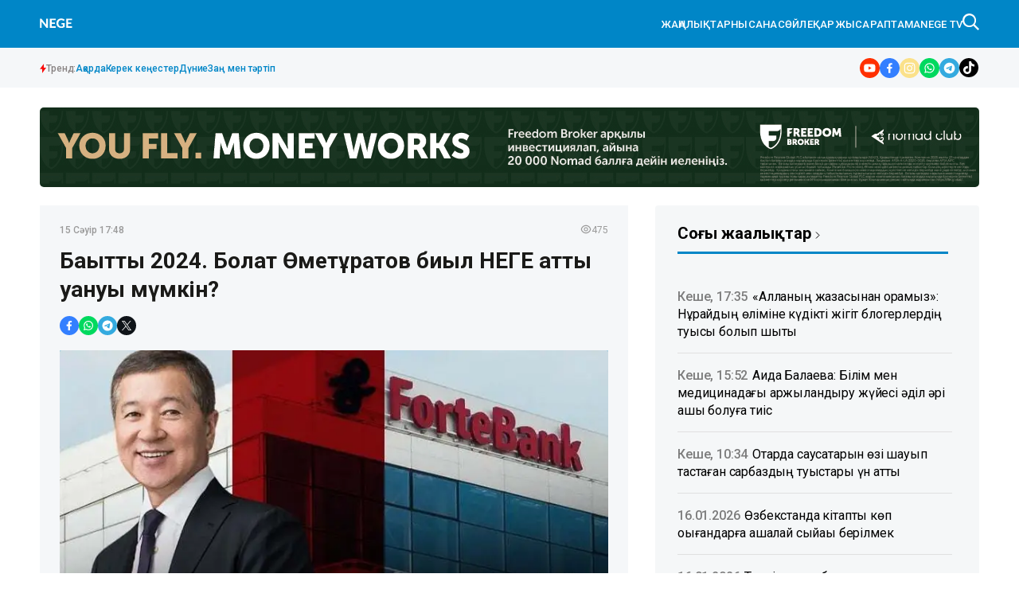

--- FILE ---
content_type: text/html; charset=utf-8
request_url: https://nege.kz/news/bakitti-2024-bolat-ometuratov-biil-nege-katti-kuanbak-50b60c
body_size: 28291
content:

<!DOCTYPE html>
<html lang="kk">
    <head>
        <meta charset="UTF-8" />
        <meta http-equiv="X-UA-Compatible" content="IE=edge" />
        <meta name="viewport" content="width=device-width, initial-scale=1.0" />
         
    <title>Бақытты 2024. Болат Өметұратов биыл НЕГЕ қатты қуануы мүмкін?</title>
    <meta name="description" content="Биылғы жылдың соңында Forte Bank-тің &laquo;Самұрық-Қазына&raquo; қорымен жасасқан келісімшарт мерзімі аяқталады. Тараптар бір-біріне қарызын қайтарып бермек. Одан кейін олигарх Болат Өтемұратов ешкімге ештеңе қарыз болмайды.">

    <meta name="twitter:card" content="summary_large_image">
    <!--        <meta name="twitter:site" content="@nege.kz">-->
    <meta name="twitter:title" content="Бақытты 2024. Болат Өметұратов биыл НЕГЕ қатты қуануы мүмкін?">
    <meta name="twitter:description" content="Биылғы жылдың соңында Forte Bank-тің &amp;laquo;Самұрық-Қазына&amp;raquo; қорымен жасасқан келісімшарт мерзімі аяқталады. Тараптар бір-біріне қарызын қайтарып бермек. Одан кейін олигарх Болат Өтемұратов ешкімге ештеңе қарыз болмайды.">
    <!--        <meta name="twitter:creator" content="@nege.kz">-->
    <meta name="twitter:image:src" content="https://img.nege.kz/nege-photobank/media/2024-04-15/54732ba6-d933-415a-aacc-802205a49fb8.jpeg">
    <meta name="twitter:domain" content="nege.kz">

    <meta property="og:site_name" content="Negekz">
    <meta property="og:url" content="https://nege.kz/news/bakitti-2024-bolat-ometuratov-biil-nege-katti-kuanbak-50b60c">
    <meta property="og:title" content="Бақытты 2024. Болат Өметұратов биыл НЕГЕ қатты қуануы мүмкін?">
    <meta property="og:description" content="Биылғы жылдың соңында Forte Bank-тің &amp;laquo;Самұрық-Қазына&amp;raquo; қорымен жасасқан келісімшарт мерзімі аяқталады. Тараптар бір-біріне қарызын қайтарып бермек. Одан кейін олигарх Болат Өтемұратов ешкімге ештеңе қарыз болмайды.">
    <meta property="og:locale" content="ru_RU">
    <meta property="og:image" content="https://img.nege.kz/nege-photobank/media/2024-04-15/54732ba6-d933-415a-aacc-802205a49fb8.jpeg">
    <meta property="og:type" content="article">
    <meta property="og:updated_time" content="2024-04-15T12:59:59.692544+00:00">

    <meta property="fb:page_id" content="61553376235636">
    <meta name="telegram:channel" content="@negemedia">

    <meta name="robots" content="max-image-preview:large">

    <link href="https://nege.kz/amp/bakitti-2024-bolat-ometuratov-biil-nege-katti-kuanbak-50b60c" rel="amphtml">

    <meta name="analytics:title" content="Бақытты 2024. Болат Өметұратов биыл НЕГЕ қатты қуануы мүмкін?">
    <meta name="analytics:site_domain" content="https://nege.kz/">
    <meta name="analytics:article_id" content="bakitti-2024-bolat-ometuratov-biil-nege-katti-kuanbak-50b60c">
    <meta name="analytics:author" content="https://nege.kz/">
    <meta name="analytics:isscroll" content="0">
    <meta name="article:published_time" property="2024-04-15T17:48:00+00:00"
          content="2024-04-15T17:48:00+00:00">
    <meta property="article:modified_time" content="2024-04-15T12:59:59.692544+00:00">
    <meta name="article:section" content="Жаңалықтар">
    <link rel="canonical" href="https://nege.kz/news/bakitti-2024-bolat-ometuratov-biil-nege-katti-kuanbak-50b60c">

    <script type="application/ld+json">
        {
            "@context": "https://schema.org",
            "@type": "NewsMediaOrganization",
            "name": "«Nege media Company»",
            "legalName": "Nege Media Company",
            "url": "https://nege.kz",
            "logo": "https://nege.kz/static/img/favicon16x16.svg",
            "sameAs": [
                "https://www.facebook.com/negemedia",
                "https://twitter.com/negemedia",
                "https://www.instagram.com/nege.kz/",
                "https://t.me/negemedia"
            ],
            "foundingDate": "2000",
            "address": {
                "@type": "PostalAddress",
                "streetAddress": "Радлов көшесі, 65, 201-кеңсе",
                "addressLocality": "г. Алматы",
                "postalCode": "050000",
                "addressCountry": "KZ"
            },
            "contactPoint": [
                {
                    "@type": "ContactPoint",
                    "email": "info@nege.kz",
                    "telephone": "+7 775 746 81 88",
                    "contactType": "headquoters",
                    "areaServed": "KZ",
                    "availableLanguage": [
                        "kz-KZ"
                    ]
                }
            ]
        }
    </script>
    <script type="application/ld+json">
        {
            "@context": "https://schema.org",
            "@type": "NewsArticle",
            "mainEntityOfPage": {
                "@type": "WebPage",
                "@id": "https://nege.kz/news/bakitti-2024-bolat-ometuratov-biil-nege-katti-kuanbak-50b60c"
            },
            "headline": "Бақытты 2024. Болат Өметұратов биыл НЕГЕ қатты қуануы мүмкін?",
            "datePublished": "2024-04-15T17:48:00+00:00",
            "dateModified": "2024-04-15T17:48:00+00:00",
            "description": "Биылғы жылдың соңында Forte Bank-тің &amp;laquo;Самұрық-Қазына&amp;raquo; қорымен жасасқан келісімшарт мерзімі аяқталады. Тараптар бір-біріне қарызын қайтарып бермек. Одан кейін олигарх Болат Өтемұратов ешкімге ештеңе қарыз болмайды.",
            "author": {
                "@type": "Person",
                "knowsAbout": "",
                "image": "",
                "url": "https://nege.kz/author/113c1dbc-44b2-4779-ab34-d7eacbad9f69/",
                "email": "negekz_economicalyk_bolimi@gmail.com",
                "sameAs": [
                    ""
                ],
                "name": "Nege.kz сарапшы"
            },
            "publisher": {
                "@type": "Organization",
                "name": "«Nege Media Company»",
                "logo": {
                    "@type": "ImageObject",
                    "url": "https://nege.kz/static/img/favicon16x16.svg",
                    "width": 95,
                    "height": 60
                }
            },
            "image": {
                "@type": "ImageObject",
                "url": "https://img.nege.kz/nege-photobank/media/2024-04-15/54732ba6-d933-415a-aacc-802205a49fb8.jpeg"
            },
            "speakable": {
                "@type": "SpeakableSpecification",
                "cssSelector": [
                    "article-text"
                ]
            },
            "articleSection": ""
        }
    </script>
    <script type="application/ld+json">
        {
            "@context": "https://schema.org",
            "@type": "BreadcrumbList",
            "itemListElement": [
                {
                    "@type": "ListItem",
                    "position": 1,
                    "item": {
                        "@id": "/",
                        "name": "Главная"
                    }
                },
                {
                    "@type": "ListItem",
                    "position": 2,
                    "item": {
                        "@id": "https://nege.kz/news/",
                        "name": "Барлық жаңалықтар"
                    }
                },
                {
                    "@type": "ListItem",
                    "position": 3,
                    "item": {
                        "@id": "https://nege.kz/news/bakitti-2024-bolat-ometuratov-biil-nege-katti-kuanbak-50b60c",
                        "name": "Бақытты 2024. Болат Өметұратов биыл НЕГЕ қатты қуануы мүмкін?"
                    }
                }
            ]
        }
    </script>


    <link rel="apple-touch-icon" sizes="180x180" href="/static/img/favicon180x180.png">
    <link rel="icon" type="image/svg" sizes="32x32" href="/static/img/favicon32x32.svg">
    <link rel="icon" type="image/svg" sizes="16x16" href="/static/img/favicon16x16.svg">
    <link rel="shortcut icon" href="/static/img/favicon64x64.svg">
    <link rel="stylesheet" href="/static/css/main.css?v=1.14">
    <meta name="robots" content="index,follow" />
    <!-- Google tag (gtag.js) -->
    <script async src="https://www.googletagmanager.com/gtag/js?id=G-28PDKGY96P"></script>
    <script>
      window.dataLayer = window.dataLayer || [];
      function gtag(){dataLayer.push(arguments);}
      gtag('js', new Date());

      gtag('config', 'G-28PDKGY96P');
    </script>

        <!-- Yandex.Metrika counter -->
        <script type="text/javascript" >
           (function(m,e,t,r,i,k,a){m[i]=m[i]||function(){(m[i].a=m[i].a||[]).push(arguments)};
           m[i].l=1*new Date();
           for (var j = 0; j < document.scripts.length; j++) {if (document.scripts[j].src === r) { return; }}
           k=e.createElement(t),a=e.getElementsByTagName(t)[0],k.async=1,k.src=r,a.parentNode.insertBefore(k,a)})
           (window, document, "script", "https://mc.yandex.ru/metrika/tag.js", "ym");

           ym(96643982, "init", {
                clickmap:true,
                trackLinks:true,
                accurateTrackBounce:true
           });
        </script>
        <noscript><div><img src="https://mc.yandex.ru/watch/96643982" style="position:absolute; left:-9999px;" alt="" /></div></noscript>
<!-- /Yandex.Metrika counter -->
    </head>

<body>
    

<header class="header">
    <div class="header-top">
        <div class="container">
            <div class="header-top__wrapper-left">
                <div class="header-top__burger-menu">
                    <div class="header-top__menu-btn" id="headerBtn">
                        <svg xmlns="http://www.w3.org/2000/svg" width="24" height="16" viewBox="0 0 24 16" fill="none">
                            <path d="M1 1H23" stroke="white" stroke-width="2" stroke-linecap="round" />
                            <path d="M1 8H23" stroke="white" stroke-width="2" stroke-linecap="round" />
                            <path d="M1 15H23" stroke="white" stroke-width="2" stroke-linecap="round" />
                        </svg>
                    </div>
                    <div class="header-top__btn-close" id="closeBtn">
                        <svg xmlns="http://www.w3.org/2000/svg" width="24" height="24" viewBox="0 0 24 24" fill="none">
                            <path d="M5 5L19 19" stroke="white" stroke-width="1.5" stroke-linecap="round" />
                            <path d="M5 19L19 5" stroke="white" stroke-width="1.5" stroke-linecap="round" />
                        </svg>
                    </div>
                </div>
                <div class="header-top__logo">
                    <a href="/" class="header-top__logo-link">  <img src="/static/img/logo.svg?v-1.1" alt="" class="header-top__logo-img" /></a>
                </div>
            </div>
            <div class="header-top__wrapper-right">
                <ul class="header-top__nav">
                    <li>
                        <a href="/lenta/">
                            ЖАҢАЛЫҚТАР
                        </a>
                    </li>
                    <li>
                        <a href="/category/basty/">
                            Нысана
                        </a>
                    </li>
                    <li>
                        <a href="/category/science/">
                            Сөйле
                        </a>
                    </li>
                    <li>
                        <a href="/category/finance/">
                            Қаржы
                        </a>
                    </li>

                    <li>
                        <a href="/category/x-files/">Сараптама</a>
                    </li>
                    <li>
                        <a href="/category/video/">NEGE TV</a>
                    </li>
                </ul>
                <div class="header__search" id="search--btn">
                    <svg xmlns="http://www.w3.org/2000/svg" width="21" height="21" viewBox="0 0 21 21" fill="none">
                        <g clip-path="url(#clip0_267_180)">
                            <path
                                fill-rule="evenodd"
                                clip-rule="evenodd"
                                d="M21.0002 19.4847L15.2625 13.747C16.3452 12.3412 17.1035 10.5002 17.1035 8.55182C17.1035 3.89682 13.3142 0.000155959 8.55182 0.000155959C7.4269 -0.0066582 6.31181 0.209885 5.2712 0.637233C4.23058 1.06458 3.28515 1.69423 2.48969 2.48969C1.69423 3.28515 1.06458 4.23058 0.637233 5.2712C0.209885 6.31181 -0.0066582 7.4269 0.000155959 8.55182C-0.0066582 9.67675 0.209885 10.7918 0.637233 11.8324C1.06458 12.8731 1.69423 13.8185 2.48969 14.614C3.28515 15.4094 4.23058 16.0391 5.2712 16.4664C6.31181 16.8938 7.4269 17.1103 8.55182 17.1035C10.5002 17.1035 12.34 16.4537 13.7482 15.2625L19.4835 21.0002L21.0002 19.4847ZM8.75016 15.1668C5.16149 15.1668 2.33349 12.3155 2.33349 8.80499C2.33349 5.18482 5.16149 2.33349 8.75016 2.33349C12.2303 2.33349 15.1668 5.18482 15.1668 8.80499C15.0583 12.3155 12.2303 15.1668 8.75016 15.1668Z"
                                fill="white"
                            />
                        </g>
                        <defs>
                            <clipPath id="clip0_267_180">
                                <rect width="21" height="21" fill="white" />
                            </clipPath>
                        </defs>
                    </svg>
                </div>
            </div>
        </div>
    </div>
    <div class="header-bottom ">
        <div class="container">
            <div class="trend-info">
            <div class="trend-info__title">
                <svg xmlns="http://www.w3.org/2000/svg" width="8" height="12" viewBox="0 0 8 12" fill="none">
                    <path d="M5.11133 0L0 6.84133H2.88867V12L8 5.04667H5.11133V0Z" fill="#FA0A0A"/>
                  </svg>
                <span>
                    Тренд:
                </span>
            </div>
            <ul class="trend-list">
                <li class="trend-list__item">
                    <a href="/tag/akorda/" class="trend-list__link">Ақорда</a>
                </li>
                <li class="trend-list__item">
                    <a href="/category/kerek-kenester/" class="trend-list__link">Керек кеңестер</a>
                </li>
                <li class="trend-list__item">
                    <a href="/category/world/" class="trend-list__link">Дүние</a>
                </li>
                <li class="trend-list__item">
                    <a href="/category/zan-men-tartp/" class="trend-list__link">Заң мен тәртіп</a>
                </li>

            </ul>

          </div>
            <ul class="social-media">
                <li class="social-media__item">
                    <a target="_blank" href="https://www.youtube.com/@NEGE_MEDIA?view_as=subscriber" class="social-media__link" aria-label="#">
                        <svg xmlns="http://www.w3.org/2000/svg" width="25" height="25" viewBox="0 0 25 25" fill="none">
                            <g clip-path="url(#clip0_282_135)">
                                <rect width="25" height="25" rx="12.5" fill="white" />
                                <path
                                    fill-rule="evenodd"
                                    clip-rule="evenodd"
                                    d="M100 0H0V100H100V0ZM19.203 9.06136C19.0398 8.44773 18.557 7.96364 17.9426 7.79773C16.8318 7.5 12.375 7.5 12.375 7.5C12.375 7.5 7.92046 7.5 6.80739 7.79773C6.19531 7.96136 5.71246 8.44545 5.54697 9.06136C5.25 10.175 5.25 12.5 5.25 12.5C5.25 12.5 5.25 14.825 5.54697 15.9386C5.71019 16.5523 6.19305 17.0364 6.80739 17.2023C7.92046 17.5 12.375 17.5 12.375 17.5C12.375 17.5 16.8318 17.5 17.9426 17.2023C18.5547 17.0386 19.0375 16.5545 19.203 15.9386C19.5 14.825 19.5 12.5 19.5 12.5C19.5 12.5 19.5 10.175 19.203 9.06136ZM10.9514 14.6432L14.6533 12.5L10.9514 10.3568V14.6432Z"
                                    fill="#FF3000"
                                />
                            </g>
                            <defs>
                                <clipPath id="clip0_282_135">
                                    <rect width="25" height="25" rx="12.5" fill="white" />
                                </clipPath>
                            </defs>
                        </svg>
                    </a>
                </li>
                <li class="social-media__item">
                    <a target="_blank" href="https://www.facebook.com/nege.kz" class="social-media__link" aria-label="#">
                        <svg xmlns="http://www.w3.org/2000/svg" width="25" height="25" viewBox="0 0 25 25" fill="none">
                            <g clip-path="url(#clip0_282_98)">
                                <rect width="25" height="25" rx="12.5" fill="white" />
                                <path
                                    fill-rule="evenodd"
                                    clip-rule="evenodd"
                                    d="M100 0H0V100H100V0ZM15.6645 11.0196L15.3083 13.2808H13.4703V18.75H11.0018V13.2808H9V11.0196H11.0018V9.29551C11.0018 7.33465 12.1809 6.25 13.9868 6.25C14.5834 6.25729 15.1787 6.30806 15.7678 6.40192V8.32745H14.7562C13.7766 8.32745 13.4703 8.9316 13.4703 9.54989V11.0196H15.6645Z"
                                    fill="#337FFF"
                                />
                            </g>
                            <defs>
                                <clipPath id="clip0_282_98">
                                    <rect width="25" height="25" rx="12.5" fill="white" />
                                </clipPath>
                            </defs>
                        </svg>
                    </a>
                </li>
                <li class="social-media__item">
                    <a target="_blank" href="https://instagram.com/negekz" class="social-media__link" aria-label="#">
                        <svg xmlns="http://www.w3.org/2000/svg" width="25" height="25" viewBox="0 0 25 25" fill="none">
                            <g clip-path="url(#clip0_282_102)">
                                <rect width="25" height="25" rx="12.5" fill="white" />
                                <path
                                    fill-rule="evenodd"
                                    clip-rule="evenodd"
                                    d="M100 0H0V100H100V0ZM12.5801 10.3005C11.3227 10.3005 10.3038 11.3194 10.3038 12.576C10.3038 13.8326 11.3227 14.8515 12.5801 14.8515C13.8374 14.8515 14.857 13.8326 14.857 12.576C14.857 11.3194 13.8374 10.3005 12.5801 10.3005ZM12.5801 16.0811C10.6431 16.0811 9.07292 14.5118 9.07292 12.576C9.07292 10.6401 10.6431 9.07093 12.5801 9.07093C14.5171 9.07093 16.0873 10.6401 16.0873 12.576C16.0873 14.5118 14.5171 16.0811 12.5801 16.0811ZM15.5444 9.38708C15.4544 9.25234 15.4064 9.09396 15.4065 8.93195C15.4067 8.71479 15.4931 8.50659 15.6468 8.35307C15.8004 8.19955 16.0088 8.11326 16.2261 8.11316H16.2264C16.3885 8.11322 16.547 8.16133 16.6817 8.25139C16.8165 8.34145 16.9215 8.46942 16.9834 8.61912C17.0454 8.76882 17.0616 8.93352 17.0299 9.0924C16.9982 9.25128 16.9201 9.3972 16.8054 9.51171C16.6907 9.62622 16.5447 9.70418 16.3857 9.73572C16.2267 9.76726 16.0619 9.75098 15.9121 9.68892C15.7624 9.62686 15.6344 9.52182 15.5444 9.38708ZM8.55236 17.8974C8.79288 17.991 9.15483 18.1019 9.82073 18.1322C10.5405 18.1653 10.7561 18.1719 12.5801 18.1719C14.404 18.1719 14.6203 18.1653 15.3403 18.1322C16.0062 18.1019 16.3682 17.9911 16.6086 17.8974C16.9275 17.7733 17.1554 17.6253 17.3943 17.3868C17.6331 17.1483 17.781 16.9209 17.9051 16.6022C17.9983 16.3618 18.1098 16.0001 18.1401 15.3346C18.1732 14.6144 18.1798 14.3989 18.1798 12.576C18.1798 10.7532 18.1732 10.5376 18.1401 9.81753C18.1098 9.15202 17.9989 8.79019 17.9051 8.54991C17.781 8.23122 17.6335 8.0035 17.3943 7.76476C17.155 7.52601 16.9275 7.3777 16.6086 7.25418C16.3675 7.16134 16.0062 7.04967 15.3403 7.01936C14.6197 6.98681 14.4032 6.97966 12.5801 6.97966C10.7569 6.97966 10.5407 6.98627 9.82073 7.01936C9.15483 7.04961 8.79278 7.16047 8.55236 7.25418C8.23293 7.3777 8.00562 7.52569 7.76673 7.76476C7.52784 8.00383 7.37999 8.23122 7.25584 8.54991C7.16295 8.7909 7.05121 9.15202 7.02089 9.81753C6.98832 10.5376 6.98116 10.7532 6.98116 12.576C6.98116 14.3989 6.98778 14.6151 7.02089 15.3346C7.05116 16.0001 7.16208 16.3619 7.25584 16.6022C7.37944 16.9209 7.52752 17.148 7.76673 17.3868C8.00595 17.6255 8.23347 17.7733 8.55236 17.8974ZM8.10633 6.10839C8.54023 5.93965 9.03707 5.82443 9.76418 5.79134C10.4928 5.7577 10.7258 5.75 12.5806 5.75C14.4355 5.75 14.6683 5.75825 15.3965 5.79134C16.1231 5.82388 16.6197 5.93965 17.0544 6.10839C17.5029 6.28265 17.8842 6.51582 18.2638 6.89573C18.6433 7.27564 18.8767 7.65609 19.0516 8.10491C19.2204 8.53855 19.3357 9.03505 19.3688 9.76177C19.4019 10.4896 19.4096 10.7223 19.4096 12.576C19.4096 14.4297 19.4019 14.6618 19.3688 15.3902C19.3362 16.1169 19.2204 16.6132 19.0516 17.0471C18.8767 17.4959 18.6439 17.8769 18.2638 18.2563C17.8836 18.6356 17.5029 18.8688 17.0538 19.0436C16.6197 19.2123 16.1232 19.3275 15.396 19.3606C14.6677 19.3943 14.4349 19.402 12.5801 19.402C10.7253 19.402 10.4928 19.3937 9.76418 19.3606C9.03707 19.3275 8.54105 19.2123 8.10633 19.0436C7.65696 18.8688 7.2765 18.6354 6.89642 18.2563C6.51634 17.8771 6.28297 17.4959 6.10861 17.0471C5.93977 16.6132 5.82448 16.1169 5.79136 15.3902C5.7577 14.6624 5.75 14.4297 5.75 12.576C5.75 10.7223 5.7577 10.4896 5.79136 9.76177C5.82448 9.0351 5.93977 8.53883 6.10861 8.10491C6.28297 7.65582 6.51628 7.27504 6.89642 6.89573C7.27655 6.51642 7.65696 6.28265 8.10633 6.10839Z"
                                    fill="url(#paint0_linear_282_102)"
                                />
                            </g>
                            <defs>
                                <linearGradient id="paint0_linear_282_102" x1="98.078" y1="100" x2="-1.922" y2="-2.69172e-06" gradientUnits="userSpaceOnUse">
                                    <stop offset="1"  stop-color="#FBE18A" />
                                    <stop offset="0.21" stop-color="#FCBB45" />
                                    <stop offset="0.38" stop-color="#F75274" />
                                    <stop offset="0.52" stop-color="#D53692" />
                                    <stop offset="0.74" stop-color="#8F39CE" />
                                    <stop offset="1" stop-color="#5B4FE9" />
                                </linearGradient>
                                <clipPath id="clip0_282_102">
                                    <rect width="25" height="25" rx="12.5" fill="white" />
                                </clipPath>
                            </defs>
                        </svg>
                    </a>
                </li>
                <li class="social-media__item">
                    <a target="_blank" href="#" class="social-media__link" aria-label="#">
                        <svg xmlns="http://www.w3.org/2000/svg" width="25" height="25" viewBox="0 0 25 25" fill="none">
                            <g clip-path="url(#clip0_282_106)">
                                <rect width="25" height="25" rx="12.5" fill="white" />
                                <path
                                    fill-rule="evenodd"
                                    clip-rule="evenodd"
                                    d="M100 0H0V100H100V0ZM7.14685 15.4183L6.25 18.75L9.61847 17.8519C10.9289 18.5565 12.4501 18.7661 13.903 18.4422C15.3559 18.1184 16.6429 17.2828 17.5279 16.0888C18.413 14.8948 18.8367 13.4225 18.7213 11.942C18.6059 10.4616 17.9591 9.07231 16.8996 8.02913C15.8402 6.98596 14.4391 6.35886 12.9535 6.2629C11.4679 6.16695 9.99747 6.60858 8.81199 7.50676C7.6265 8.40494 6.80549 9.69942 6.49963 11.1526C6.19377 12.6059 6.42356 14.1204 7.14685 15.4183ZM9.98921 16.7284L9.78089 16.6052L7.89893 17.1053L8.40031 15.2457L8.26967 15.0309C7.7909 14.2532 7.53788 13.3583 7.53878 12.4458C7.53714 11.3452 7.90054 10.275 8.57235 9.40194C9.24417 8.52889 10.1867 7.90202 11.2529 7.61903C12.3192 7.33604 13.4494 7.41282 14.4674 7.83742C15.4853 8.26201 16.3339 9.01056 16.8808 9.96642C17.4277 10.9223 17.6423 12.0317 17.4911 13.1219C17.3398 14.2121 16.8313 15.2218 16.0447 15.9936C15.2581 16.7654 14.2376 17.256 13.1423 17.3889C12.047 17.5218 10.9384 17.2896 9.98921 16.7284ZM14.4189 13.0991C14.5719 13.1339 14.7149 13.203 14.837 13.3013C14.8726 13.3221 14.9115 13.3437 14.9522 13.3663C15.186 13.4959 15.4785 13.658 15.5326 13.9071C15.5591 14.05 15.5406 14.1976 15.4797 14.3297C15.3759 14.5483 15.2199 14.7381 15.0253 14.8824C14.8308 15.0267 14.6036 15.1211 14.3639 15.1573C13.9431 15.2049 13.5173 15.138 13.1316 14.9636C12.7603 14.8368 12.4049 14.6678 12.0723 14.46C11.4096 14.051 10.8328 13.5175 10.374 12.8892C10.2328 12.6979 10.102 12.4992 9.98205 12.294C9.81586 12.0261 9.68977 11.7354 9.60778 11.4311C9.57549 11.3045 9.55889 11.1744 9.55835 11.0437C9.55025 10.8111 9.59457 10.5795 9.68807 10.3662C9.78156 10.1529 9.92184 9.96316 10.0986 9.81107C10.2004 9.7207 10.3262 9.66164 10.4609 9.64102C10.5956 9.6204 10.7334 9.63909 10.8577 9.69485C11.0987 9.89793 11.2763 10.1656 11.3697 10.4661C11.4904 10.6805 11.5468 10.9251 11.5321 11.1705C11.4659 11.3931 11.3444 11.5954 11.179 11.7587C11.1318 11.799 11.1021 11.8561 11.0961 11.9178C11.0902 11.9796 11.1085 12.0412 11.1472 12.0897C11.6012 12.8676 12.3055 13.4696 13.1457 13.7979C13.1925 13.8234 13.247 13.8311 13.299 13.8194C13.351 13.8077 13.3969 13.7775 13.4282 13.7345C13.4747 13.6782 13.5212 13.6042 13.5702 13.5263C13.6775 13.3556 13.7967 13.1658 13.9543 13.1005C14.1071 13.0648 14.266 13.0643 14.4189 13.0991Z"
                                    fill="#00D95F"
                                />
                            </g>
                            <defs>
                                <clipPath id="clip0_282_106">
                                    <rect width="25" height="25" rx="12.5" fill="white" />
                                </clipPath>
                            </defs>
                        </svg>
                    </a>
                </li>
                <li class="social-media__item">
                    <a target="_blank" href="https://t.me/negemedia" class="social-media__link" aria-label="#">
                        <svg xmlns="http://www.w3.org/2000/svg" width="25" height="25" viewBox="0 0 25 25" fill="none">
                            <g clip-path="url(#clip0_282_94)">
                                <rect width="25" height="25" rx="12.5" fill="white" />
                                <path
                                    fill-rule="evenodd"
                                    clip-rule="evenodd"
                                    d="M100 0H0V100H100V0ZM12.5801 19.4102C16.3522 19.4102 19.4102 16.3522 19.4102 12.5801C19.4102 8.80794 16.3522 5.75 12.5801 5.75C8.80794 5.75 5.75 8.80794 5.75 12.5801C5.75 16.3522 8.80794 19.4102 12.5801 19.4102ZM8.34546 13.059C8.34546 13.059 7.87613 12.7549 8.67794 12.4305C8.67794 12.4305 12.0612 10.9911 13.2346 10.4843C13.6844 10.2816 15.2098 9.63283 15.2098 9.63283C15.2098 9.63283 15.9139 9.34903 15.8552 10.0383C15.841 10.2433 15.7555 10.8183 15.6502 11.5266C15.6097 11.7992 15.5662 12.0914 15.5227 12.3899C15.288 13.9104 15.0338 15.5728 15.0338 15.5728C15.0338 15.5728 14.9947 16.0391 14.6622 16.1202C14.3298 16.2012 13.7822 15.8364 13.6844 15.7552C13.6674 15.742 13.5888 15.6888 13.4708 15.6089C13.0451 15.3205 12.1073 14.6854 11.7092 14.3361C11.5723 14.2145 11.4159 13.9712 11.7287 13.6874C12.4328 13.0184 13.2737 12.1872 13.7822 11.6601C14.0169 11.4169 14.2515 10.8492 13.2737 11.5385C11.8852 12.5319 10.5163 13.4644 10.5163 13.4644C10.5163 13.4644 10.2033 13.6671 9.61666 13.4847C9.02994 13.3022 8.34546 13.059 8.34546 13.059Z"
                                    fill="#34AADF"
                                />
                            </g>
                            <defs>
                                <clipPath id="clip0_282_94">
                                    <rect width="25" height="25" rx="12.5" fill="white" />
                                </clipPath>
                            </defs>
                        </svg>
                    </a>
                </li>
                <li class="social-media__item">
                    <a target="_blank" href="https://www.tiktok.com/@nege.media?_t=8qyABfPMVCX&_r=1" class="social-media__link" aria-label="#">
                        <svg width="24" height="24" viewBox="0 0 24 24" fill="none" xmlns="http://www.w3.org/2000/svg">
                            <g clip-path="url(#clip0_14_2031)">
                            <path d="M0 12C0 5.37258 5.37258 0 12 0C18.6274 0 24 5.37258 24 12C24 18.6274 18.6274 24 12 24C5.37258 24 0 18.6274 0 12Z" fill="black"/>
                            <path d="M12.3005 4.01333C13.1738 4 14.0405 4.00667 14.9071 4C14.9605 5.01999 15.3271 6.05997 16.0738 6.77997C16.8205 7.51996 17.8738 7.85995 18.9004 7.97328V10.6599C17.9404 10.6266 16.9738 10.4266 16.1005 10.0133C15.7205 9.83993 15.3671 9.61993 15.0205 9.39327C15.0138 11.3399 15.0271 13.2865 15.0071 15.2265C14.9538 16.1598 14.6471 17.0865 14.1072 17.8532C13.2338 19.1331 11.7205 19.9665 10.1672 19.9931C9.21388 20.0465 8.26056 19.7865 7.44724 19.3065C6.10059 18.5131 5.15393 17.0598 5.01393 15.4999C5.0006 15.1665 4.99393 14.8332 5.00727 14.5065C5.12727 13.2399 5.75393 12.0266 6.72725 11.1999C7.8339 10.2399 9.38055 9.77993 10.8272 10.0533C10.8405 11.0399 10.8005 12.0266 10.8005 13.0132C10.1405 12.7999 9.36721 12.8599 8.78722 13.2599C8.36723 13.5332 8.04723 13.9532 7.88056 14.4265C7.74057 14.7665 7.78057 15.1399 7.78723 15.4999C7.94723 16.5932 9.00055 17.5132 10.1205 17.4132C10.8672 17.4065 11.5805 16.9732 11.9672 16.3398C12.0938 16.1198 12.2338 15.8932 12.2405 15.6332C12.3072 14.4399 12.2805 13.2532 12.2872 12.0599C12.2938 9.37327 12.2805 6.6933 12.3005 4.01333Z" fill="white"/>
                            </g>
                            <defs>
                            <clipPath id="clip0_14_2031">
                            <rect width="24" height="24" fill="white"/>
                            </clipPath>
                            </defs>
                            </svg>
                    </a>
                </li>
            </ul>
        </div>
    </div>

    <div class="header-menu" id="headerMenuWrapp">
        <ul class="header-menu__nav-list">
            <li class="header-menu__nav-item">
                <a aria-label="#" href="/lenta/" class="header-menu__nav-link">
                    ЖАҢАЛЫҚТАР
                </a>
            </li>
            <li class="header-menu__nav-item">
                <a aria-label="#" href="/category/basty/" class="header-menu__nav-link">
                    НЫСАНА
                </a>
            </li>
            <li class="header-menu__nav-item">
                <a aria-label="#" href="/category/politics/" class="header-menu__nav-link">
                    АҚОРДА
                </a>
            </li>
            <li class="header-menu__nav-item">
            <a aria-label="#" href="/category/science/" class="header-menu__nav-link">
                            Сөйле
                        </a>
            </li>
            <li class="header-menu__nav-item">
                <a aria-label="#" href="/category/finance/" class="header-menu__nav-link">
                    ҚАРЖЫ
                </a>
            </li>

            <li class="header-menu__nav-item">
                <a aria-label="#" href="/category/economy/" class="header-menu__nav-link">
                    ЭКОНОМИКА
                </a>
            </li>
            <li class="header-menu__nav-item">
                <a aria-label="#" href="/category/x-files/" class="header-menu__nav-link">
                    САРАПТАМА
                </a>
            </li>
            <li class="header-menu__nav-item">
                <a aria-label="#" href="/category/video/" class="header-menu__nav-link">
                    NEGE TV
                </a>
            </li>
        </ul>
        <ul class="header-menu__page-list">
            <li class="header-menu__item">
                <a href="/contacts/" class="header-menu__link">
                    Редакция
                </a>
            </li>
            <li class="header-menu__item">
                <a href="/about/" class="header-menu__link">
                    Компания туралы
                </a>
            </li>
            <li class="header-menu__item">
                <a href="/advertising/" class="header-menu__link">
                    Жарнама
                </a>
            </li>
        </ul>
        <div class="header-menu__pages">
            <a href="/policy/" class="header-menu__link">
                Редакциялық саясат
            </a>
            <a href="/rules/" class="header-menu__link">
                Авторлық
            </a>
        </div>
        <ul class="header-menu__social-networks">
            <li>
                <a aria-label="#" href="https://www.tiktok.com/@nege.media?_t=8qyABfPMVCX&_r=1">
                    <svg width="40" height="40" viewBox="0 0 24 24" fill="none" xmlns="http://www.w3.org/2000/svg">
                        <g clip-path="url(#clip0_14_2031)">
                        <path d="M0 12C0 5.37258 5.37258 0 12 0C18.6274 0 24 5.37258 24 12C24 18.6274 18.6274 24 12 24C5.37258 24 0 18.6274 0 12Z" fill="black"/>
                        <path d="M12.3005 4.01333C13.1738 4 14.0405 4.00667 14.9071 4C14.9605 5.01999 15.3271 6.05997 16.0738 6.77997C16.8205 7.51996 17.8738 7.85995 18.9004 7.97328V10.6599C17.9404 10.6266 16.9738 10.4266 16.1005 10.0133C15.7205 9.83993 15.3671 9.61993 15.0205 9.39327C15.0138 11.3399 15.0271 13.2865 15.0071 15.2265C14.9538 16.1598 14.6471 17.0865 14.1072 17.8532C13.2338 19.1331 11.7205 19.9665 10.1672 19.9931C9.21388 20.0465 8.26056 19.7865 7.44724 19.3065C6.10059 18.5131 5.15393 17.0598 5.01393 15.4999C5.0006 15.1665 4.99393 14.8332 5.00727 14.5065C5.12727 13.2399 5.75393 12.0266 6.72725 11.1999C7.8339 10.2399 9.38055 9.77993 10.8272 10.0533C10.8405 11.0399 10.8005 12.0266 10.8005 13.0132C10.1405 12.7999 9.36721 12.8599 8.78722 13.2599C8.36723 13.5332 8.04723 13.9532 7.88056 14.4265C7.74057 14.7665 7.78057 15.1399 7.78723 15.4999C7.94723 16.5932 9.00055 17.5132 10.1205 17.4132C10.8672 17.4065 11.5805 16.9732 11.9672 16.3398C12.0938 16.1198 12.2338 15.8932 12.2405 15.6332C12.3072 14.4399 12.2805 13.2532 12.2872 12.0599C12.2938 9.37327 12.2805 6.6933 12.3005 4.01333Z" fill="white"/>
                        </g>
                        <defs>
                        <clipPath id="clip0_14_2031">
                        <rect width="24" height="24" fill="white"/>
                        </clipPath>
                        </defs>
                        </svg>
                </a>
            </li>
            <li>
                <a aria-label="#" href="https://www.youtube.com/@NEGE_MEDIA">
                    <svg xmlns="http://www.w3.org/2000/svg" width="40" height="40" viewBox="0 0 40 40" fill="none">
                        <g clip-path="url(#clip0_511_159)">
                            <rect width="40" height="40" rx="20" fill="white" />
                            <path
                                fill-rule="evenodd"
                                clip-rule="evenodd"
                                d="M100 0H0V100H100V0ZM30.7249 14.4982C30.4637 13.5164 29.6911 12.7418 28.7082 12.4764C26.9309 12 19.8 12 19.8 12C19.8 12 12.6727 12 10.8918 12.4764C9.9125 12.7382 9.13993 13.5127 8.87515 14.4982C8.4 16.28 8.4 20 8.4 20C8.4 20 8.4 23.72 8.87515 25.5018C9.1363 26.4836 9.90888 27.2582 10.8918 27.5236C12.6727 28 19.8 28 19.8 28C19.8 28 26.9309 28 28.7082 27.5236C29.6875 27.2618 30.4601 26.4873 30.7249 25.5018C31.2 23.72 31.2 20 31.2 20C31.2 20 31.2 16.28 30.7249 14.4982ZM17.5222 23.4291L23.4452 20L17.5222 16.5709V23.4291Z"
                                fill="#FF3000"
                            />
                        </g>
                        <defs>
                            <clipPath id="clip0_511_159">
                                <rect width="40" height="40" rx="20" fill="white" />
                            </clipPath>
                        </defs>
                    </svg>
                </a>
            </li>
            <li>
                <a aria-label="#" href="https://www.facebook.com/nege.kz">
                    <svg xmlns="http://www.w3.org/2000/svg" width="40" height="40" viewBox="0 0 40 40" fill="none">
                        <g clip-path="url(#clip0_511_164)">
                            <rect width="40" height="40" rx="20" fill="white" />
                            <path
                                fill-rule="evenodd"
                                clip-rule="evenodd"
                                d="M100 0H0V100H100V0ZM25.0632 17.6314L24.4933 21.2493H21.5525V30H17.603V21.2493H14.4V17.6314H17.603V14.8728C17.603 11.7354 19.4894 10 22.3789 10C23.3335 10.0117 24.2859 10.0929 25.2285 10.2431V13.3239H23.6099C22.0426 13.3239 21.5525 14.2906 21.5525 15.2798V17.6314H25.0632Z"
                                fill="#337FFF"
                            />
                        </g>
                        <defs>
                            <clipPath id="clip0_511_164">
                                <rect width="40" height="40" rx="20" fill="white" />
                            </clipPath>
                        </defs>
                    </svg>
                </a>
            </li>
            <li>
                <a aria-label="#" href="https://instagram.com/negekz">
                    <svg xmlns="http://www.w3.org/2000/svg" width="40" height="40" viewBox="0 0 40 40" fill="none">
                        <g clip-path="url(#clip0_511_169)">
                            <rect width="40" height="40" rx="20" fill="white" />
                            <path
                                fill-rule="evenodd"
                                clip-rule="evenodd"
                                d="M100 0H0V100H100V0ZM20.1281 16.4808C18.1164 16.4808 16.486 18.1111 16.486 20.1216C16.486 22.1321 18.1164 23.7624 20.1281 23.7624C22.1399 23.7624 23.7711 22.1321 23.7711 20.1216C23.7711 18.1111 22.1399 16.4808 20.1281 16.4808ZM20.1281 25.7297C17.0289 25.7297 14.5167 23.2189 14.5167 20.1216C14.5167 17.0242 17.0289 14.5135 20.1281 14.5135C23.2274 14.5135 25.7396 17.0242 25.7396 20.1216C25.7396 23.2189 23.2274 25.7297 20.1281 25.7297ZM24.8711 15.0193C24.7271 14.8037 24.6503 14.5503 24.6504 14.2911C24.6507 13.9437 24.789 13.6105 25.0348 13.3649C25.2807 13.1193 25.6141 12.9812 25.9618 12.9811H25.9623C26.2216 12.9812 26.4752 13.0581 26.6908 13.2022C26.9063 13.3463 27.0743 13.5511 27.1735 13.7906C27.2727 14.0301 27.2985 14.2936 27.2478 14.5478C27.1971 14.802 27.0721 15.0355 26.8887 15.2187C26.7052 15.402 26.4715 15.5267 26.2171 15.5772C25.9627 15.6276 25.699 15.6016 25.4594 15.5023C25.2198 15.403 25.0151 15.2349 24.8711 15.0193ZM13.6838 28.6358C14.0686 28.7856 14.6477 28.963 15.7132 29.0115C16.8647 29.0644 17.2098 29.075 20.1281 29.075C23.0465 29.075 23.3925 29.0644 24.5444 29.0115C25.6099 28.9631 26.1891 28.7857 26.5738 28.6358C27.084 28.4373 27.4486 28.2005 27.8308 27.8189C28.213 27.4372 28.4496 27.0734 28.6482 26.5635C28.7973 26.1789 28.9756 25.6001 29.0242 24.5353C29.0771 23.3831 29.0877 23.0383 29.0877 20.1217C29.0877 17.2051 29.0771 16.8602 29.0242 15.708C28.9757 14.6432 28.7983 14.0643 28.6482 13.6799C28.4496 13.17 28.2136 12.8056 27.8308 12.4236C27.4481 12.0416 27.084 11.8043 26.5738 11.6067C26.188 11.4581 25.6099 11.2795 24.5444 11.231C23.3915 11.1789 23.0452 11.1675 20.1281 11.1675C17.2111 11.1675 16.8651 11.178 15.7132 11.231C14.6477 11.2794 14.0684 11.4567 13.6838 11.6067C13.1727 11.8043 12.809 12.0411 12.4268 12.4236C12.0446 12.8061 11.808 13.17 11.6093 13.6799C11.4607 14.0654 11.2819 14.6432 11.2334 15.708C11.1813 16.8602 11.1699 17.2051 11.1699 20.1217C11.1699 23.0383 11.1804 23.3841 11.2334 24.5353C11.2819 25.6001 11.4593 26.179 11.6093 26.5635C11.8071 27.0734 12.044 27.4369 12.4268 27.8189C12.8095 28.2008 13.1736 28.4373 13.6838 28.6358ZM12.9701 9.77343C13.6644 9.50345 14.4593 9.31909 15.6227 9.26614C16.7885 9.21232 17.1613 9.2 20.129 9.2C23.0967 9.2 23.4693 9.21319 24.6345 9.26614C25.797 9.31822 26.5915 9.50345 27.287 9.77343C28.0047 10.0522 28.6148 10.4253 29.222 11.0332C29.8293 11.641 30.2027 12.2497 30.4825 12.9679C30.7526 13.6617 30.9371 14.4561 30.9901 15.6188C31.0431 16.7833 31.0554 17.1556 31.0554 20.1216C31.0554 23.0875 31.0431 23.459 30.9901 24.6243C30.938 25.787 30.7526 26.581 30.4825 27.2753C30.2027 27.9934 29.8302 28.6031 29.222 29.21C28.6138 29.8169 28.0047 30.1901 27.2862 30.4697C26.5915 30.7397 25.797 30.9241 24.6336 30.977C23.4684 31.0308 23.0959 31.0432 20.1281 31.0432C17.1604 31.0432 16.7885 31.03 15.6227 30.977C14.4593 30.9241 13.6657 30.7397 12.9701 30.4697C12.2511 30.1901 11.6424 29.8166 11.0343 29.21C10.4261 28.6034 10.0527 27.9934 9.77377 27.2753C9.50363 26.581 9.31916 25.7871 9.26618 24.6243C9.21233 23.4598 9.2 23.0875 9.2 20.1216C9.2 17.1556 9.21233 16.7833 9.26618 15.6188C9.31916 14.4562 9.50363 13.6621 9.77377 12.9679C10.0527 12.2493 10.426 11.6401 11.0343 11.0332C11.6425 10.4263 12.2511 10.0522 12.9701 9.77343Z"
                                fill="url(#paint0_linear_511_169)"
                            />
                        </g>
                        <defs>
                            <linearGradient id="paint0_linear_511_169" x1="98.078" y1="100" x2="-1.922" y2="-2.69172e-06" gradientUnits="userSpaceOnUse">
                                <stop offset="1"  stop-color="#FBE18A" />
                                <stop offset="0.21" stop-color="#FCBB45" />
                                <stop offset="0.38" stop-color="#F75274" />
                                <stop offset="0.52" stop-color="#D53692" />
                                <stop offset="0.74" stop-color="#8F39CE" />
                                <stop offset="1" stop-color="#5B4FE9" />
                            </linearGradient>
                            <clipPath id="clip0_511_169">
                                <rect width="40" height="40" rx="20" fill="white" />
                            </clipPath>
                        </defs>
                    </svg>
                </a>
            </li>
            <li>
                <a aria-label="#" href="#">
                    <svg xmlns="http://www.w3.org/2000/svg" width="40" height="40" viewBox="0 0 40 40" fill="none">
                        <g clip-path="url(#clip0_511_174)">
                            <rect width="40" height="40" rx="20" fill="white" />
                            <path
                                fill-rule="evenodd"
                                clip-rule="evenodd"
                                d="M100 0H0V100H100V0ZM11.435 24.6692L10 30L15.3896 28.5631C17.4863 29.6904 19.9202 30.0258 22.2448 29.5076C24.5694 28.9894 26.6286 27.6524 28.0447 25.742C29.4608 23.8316 30.1387 21.476 29.9541 19.1072C29.7694 16.7385 28.7346 14.5157 27.0394 12.8466C25.3443 11.1775 23.1026 10.1742 20.7256 10.0206C18.3487 9.86712 15.996 10.5737 14.0992 12.0108C12.2024 13.4479 10.8888 15.5191 10.3994 17.8442C9.91003 20.1694 10.2777 22.5926 11.435 24.6692ZM15.9827 26.7655L15.6494 26.5683L12.6383 27.3684L13.4405 24.3931L13.2315 24.0494C12.4654 22.8052 12.0606 21.3733 12.062 19.9132C12.0594 18.1523 12.6409 16.44 13.7158 15.0431C14.7907 13.6462 16.2986 12.6432 18.0047 12.1904C19.7108 11.7377 21.519 11.8605 23.1478 12.5399C24.7765 13.2192 26.1342 14.4169 27.0093 15.9463C27.8844 17.4756 28.2277 19.2508 27.9857 20.9951C27.7437 22.7394 26.9301 24.3549 25.6715 25.5898C24.4129 26.8246 22.7802 27.6096 21.0277 27.8222C19.2752 28.0349 17.5014 27.6633 15.9827 26.7655ZM23.0703 20.9585C23.3151 21.0142 23.5438 21.1249 23.7392 21.2821C23.7961 21.3154 23.8584 21.3499 23.9234 21.386C24.2976 21.5935 24.7656 21.8528 24.8522 22.2513C24.8946 22.48 24.865 22.7162 24.7674 22.9275C24.6014 23.2772 24.3518 23.5809 24.0405 23.8118C23.7292 24.0428 23.3658 24.1938 22.9822 24.2517C22.309 24.3279 21.6277 24.2208 21.0106 23.9418C20.4165 23.7389 19.8478 23.4685 19.3157 23.136C18.2554 22.4816 17.3325 21.628 16.5984 20.6228C16.3725 20.3167 16.1631 19.9988 15.9713 19.6704C15.7054 19.2418 15.5036 18.7767 15.3724 18.2898C15.3208 18.0872 15.2942 17.879 15.2934 17.67C15.2804 17.2977 15.3513 16.9272 15.5009 16.5859C15.6505 16.2446 15.8749 15.9411 16.1577 15.6977C16.3206 15.5531 16.5219 15.4586 16.7375 15.4256C16.953 15.3926 17.1735 15.4225 17.3723 15.5118C17.7579 15.8367 18.0422 16.2649 18.1915 16.7458C18.3847 17.0889 18.4749 17.4801 18.4514 17.8728C18.3454 18.2289 18.1511 18.5526 17.8864 18.8139C17.8108 18.8784 17.7633 18.9697 17.7538 19.0685C17.7443 19.1673 17.7736 19.2659 17.8356 19.3436C18.5619 20.5882 19.6888 21.5514 21.0332 22.0766C21.108 22.1175 21.1952 22.1297 21.2784 22.111C21.3616 22.0924 21.4351 22.0441 21.4851 21.9752C21.5595 21.8851 21.6339 21.7668 21.7123 21.6421L21.7123 21.642L21.7123 21.642C21.8839 21.3689 22.0748 21.0653 22.3269 20.9609C22.5713 20.9037 22.8256 20.9029 23.0703 20.9585Z"
                                fill="#00D95F"
                            />
                        </g>
                        <defs>
                            <clipPath id="clip0_511_174">
                                <rect width="40" height="40" rx="20" fill="white" />
                            </clipPath>
                        </defs>
                    </svg>
                </a>
            </li>
            <li>
                <a aria-label="#" href="https://t.me/negemedia">
                    <svg xmlns="http://www.w3.org/2000/svg" width="40" height="40" viewBox="0 0 40 40" fill="none">
                        <g clip-path="url(#clip0_511_179)">
                            <rect width="40" height="40" rx="20" fill="white" />
                            <path
                                fill-rule="evenodd"
                                clip-rule="evenodd"
                                d="M100 0H0V100H100V0ZM20.1281 31.0563C26.1636 31.0563 31.0563 26.1636 31.0563 20.1281C31.0563 14.0927 26.1636 9.2 20.1281 9.2C14.0927 9.2 9.2 14.0927 9.2 20.1281C9.2 26.1636 14.0927 31.0563 20.1281 31.0563ZM13.8847 19.8888C13.8847 19.8888 19.298 17.5858 21.1754 16.7749C21.8951 16.4505 24.3357 15.4125 24.3357 15.4125C24.3357 15.4125 25.4622 14.9584 25.3683 16.0613C25.3457 16.3892 25.2088 17.3092 25.0403 18.4426L25.0403 18.4426C24.9754 18.8787 24.9059 19.3463 24.8364 19.8239C24.4608 22.2567 24.0541 24.9164 24.0541 24.9164C24.0541 24.9164 23.9915 25.6625 23.4596 25.7922C22.9276 25.922 22.0515 25.3382 21.8951 25.2084C21.8679 25.1873 21.7421 25.102 21.5533 24.9742L21.5533 24.9742C20.8721 24.5128 19.3717 23.4966 18.7347 22.9378C18.5157 22.7432 18.2654 22.354 18.766 21.8999C19.8925 20.8295 21.2379 19.4996 22.0515 18.6562C22.427 18.267 22.8024 17.3587 21.2379 18.4616C19.0163 20.051 16.826 21.5431 16.826 21.5431C16.826 21.5431 16.3253 21.8674 15.3866 21.5755C14.4479 21.2836 13.3527 20.8943 13.3527 20.8943C13.3527 20.8943 12.6018 20.4078 13.8847 19.8888Z"
                                fill="#34AADF"
                            />
                        </g>
                        <defs>
                            <clipPath id="clip0_511_179">
                                <rect width="40" height="40" rx="20" fill="white" />
                            </clipPath>
                        </defs>
                    </svg>
                </a>
            </li>
        </ul>
        <div class="copyright">
            2025 © nege.kz ақпараттық-сараптамалық порталы
        </div>
    </div>
    <div class="searchBlock">
        <div class="mobMenuBg" id="mobMenuBg"></div>
        <div class="container">
            <div class="search-content" id="search-content">
                <form action="/search_results/" class="header-search">
                    <input type="text" name="title" class="header-search__input" placeholder="Іздеу" />
                    <button>
                        <svg xmlns="http://www.w3.org/2000/svg" width="24" height="24" viewBox="0 0 24 24" fill="none">
                            <path
                                d="M11 2C15.968 2 20 6.032 20 11C20 15.968 15.968 20 11 20C6.032 20 2 15.968 2 11C2 6.032 6.032 2 11 2ZM11 18C14.8675 18 18 14.8675 18 11C18 7.1325 14.8675 4 11 4C7.1325 4 4 7.1325 4 11C4 14.8675 7.1325 18 11 18ZM19.4853 18.0711L22.3137 20.8995L20.8995 22.3137L18.0711 19.4853L19.4853 18.0711Z"
                                fill="black"
                            />
                        </svg>
                    </button>
                </form>
            </div>
        </div>
    </div>
</header>

        <main>
            <section>
                <div class="container">
                    <!---->
<!--<div class="main-advertising">-->
<!--                        <a target="_blank" href="https://ffin.kz/?utm_source=nege&utm_medium=banner&utm_campaign=global_mkting_pr" class="advertising__link" aria-label="#">-->
<!--                            <picture>-->
<!--                                <source media="(max-width: 699px)" data-srcset="/static/img/1880_180-8.png?v=1.2" class="lazy" />-->
<!--                                <source media="(min-width: 700px)" data-srcset="/static/img/1880_180-8.png?v=1.2" class="lazy" />-->
<!--                                <img data-src="/static/img/banner_kz/1880_180-8.png?v=1.1" alt="" class="main-advertising__img lazy" />-->
<!--                            </picture>-->
<!--                        </a>-->
<!--                    </div>-->
<!--
<div class="main-advertising">
                        <a target="_blank" href="https://fbroker.kz/?utm_source=nege.kz&utm_medium=banner&utm_campaign=PR_2025" class="advertising__link" aria-label="#">
                            <picture>
                                <source media="(min-width: 1000px)" data-srcset="  /static/img/1180x100.gif?v=1.5" class="lazy" >
                                <source media="(min-width:720px)" data-srcset=" /static/img/1180x100.gif?v=1.1" class="lazy" >
                                <source media="(min-width: 400px)" data-srcset="  /static/img/1180x100.gif?v=1.1" class="lazy" >
                                <source media="(max-width: 400px)" data-srcset=" /static/img/1180x100.gif?v=1.1" class="lazy" >
                                <img data-src=" /static/img/1180x100.gif?v=1.1" alt="" class="main-advertising__img lazy" >
                            </picture>
                        </a>
                    </div>-->
<div class="main-advertising">
                       <a target="_blank" href="https://fbroker.kz/?utm_source=nege.kz&utm_medium=banner&utm_campaign=PR_2025" class="advertising__link" aria-label="#">
                            <picture>
                                <source media="(max-width: 699px)" data-srcset="/static/img/banner_10_30.jpg?v=1.1" class="lazy" />
                                <source media="(min-width: 700px)" data-srcset="/static/img/banner_10_30.jpg?v=1.1" class="lazy" />
                               <img data-src="/static/img/banner_10_30.jpg?v=1.1" alt="" class="main-advertising__img lazy" />
                            </picture>
                        </a>
                    </div>

                    <div class="wrap">
                        <div class="feed-items" id="feedItems">
                            <div class="feed-item">
                                <div class="feed-item__main-info">
                                    <div class="feed-item__wrap">
                                        <div class="feed-item__date">
                                             15 Сәуір 17:48
                                        </div>
                                        <div class="feed-item__views">
                                            <svg width="14" height="12" viewBox="0 0 14 12" fill="none" xmlns="http://www.w3.org/2000/svg">
                                                <path d="M7.00034 0.75C10.1457 0.75 12.7626 3.01319 13.3112 6C12.7626 8.98678 10.1457 11.25 7.00034 11.25C3.8549 11.25 1.23808 8.98678 0.689453 6C1.23808 3.01319 3.8549 0.75 7.00034 0.75ZM7.00034 10.0833C9.47111 10.0833 11.5853 8.36367 12.1205 6C11.5853 3.63635 9.47111 1.91667 7.00034 1.91667C4.52951 1.91667 2.41529 3.63635 1.88012 6C2.41529 8.36367 4.52951 10.0833 7.00034 10.0833ZM7.00034 8.625C5.55057 8.625 4.37531 7.44976 4.37531 6C4.37531 4.55025 5.55057 3.375 7.00034 3.375C8.45004 3.375 9.62534 4.55025 9.62534 6C9.62534 7.44976 8.45004 8.625 7.00034 8.625ZM7.00034 7.45833C7.80575 7.45833 8.45867 6.80541 8.45867 6C8.45867 5.19459 7.80575 4.54167 7.00034 4.54167C6.19493 4.54167 5.54198 5.19459 5.54198 6C5.54198 6.80541 6.19493 7.45833 7.00034 7.45833Z" fill="#9A9A9A"/>
                                                </svg>
                                                <span alias="bakitti-2024-bolat-ometuratov-biil-nege-katti-kuanbak-50b60c" class="feed-item__views-span">
                                                    ...
                                                </span>

                                        </div>


                                    </div>

                                    <h1 class="feed-item__title">
                                        Бақытты 2024. Болат Өметұратов биыл НЕГЕ қатты қуануы мүмкін?
                                    </h1>
                                     <div class="share-list">
                                        <a
                                            href="https://www.facebook.com/sharer/sharer.php?u=https://nege.kz/news/bakitti-2024-bolat-ometuratov-biil-nege-katti-kuanbak-50b60c"
                                            rel="nofollow noopener"
                                            target="_blank"
                                        >
                                        <svg xmlns="http://www.w3.org/2000/svg" width="24" height="24" viewBox="0 0 24 24" fill="none">
                                            <g clip-path="url(#clip0_658_991)">
                                              <rect width="24" height="24" rx="12" fill="white"/>
                                              <path fill-rule="evenodd" clip-rule="evenodd" d="M100 0H0V100H100V0ZM15.0379 10.5789L14.696 12.7496H12.9315V18H10.5618V12.7496H8.64V10.5789H10.5618V8.92369C10.5618 7.04127 11.6936 6 13.4273 6C14.0001 6.00699 14.5715 6.05574 15.1371 6.14584V7.99435H14.166C13.2256 7.99435 12.9315 8.57434 12.9315 9.16789V10.5789H15.0379Z" fill="#337FFF"/>
                                            </g>
                                            <defs>
                                              <clipPath id="clip0_658_991">
                                                <rect width="24" height="24" rx="12" fill="white"/>
                                              </clipPath>
                                            </defs>
                                          </svg>
                                        </a>
                                        <a href="https://api.whatsapp.com/send?text=Бақытты 2024. Болат Өметұратов биыл НЕГЕ қатты қуануы мүмкін?https://nege.kz/news/bakitti-2024-bolat-ometuratov-biil-nege-katti-kuanbak-50b60c" target="_blank">
                                            <svg xmlns="http://www.w3.org/2000/svg" width="24" height="24" viewBox="0 0 24 24" fill="none">
                                                <g clip-path="url(#clip0_658_999)">
                                                  <rect width="24" height="24" rx="12" fill="white"/>
                                                  <path fill-rule="evenodd" clip-rule="evenodd" d="M100 0H0V100H100V0ZM6.86097 14.8015L6 18L9.23373 17.1378C10.4918 17.8142 11.9521 18.0155 13.3469 17.7045C14.7416 17.3936 15.9772 16.5915 16.8268 15.4452C17.6765 14.299 18.0832 12.8856 17.9724 11.4643C17.8616 10.0431 17.2407 8.70942 16.2236 7.70797C15.2066 6.70652 13.8615 6.1045 12.4354 6.01239C11.0092 5.92027 9.59757 6.34424 8.45951 7.20649C7.32144 8.06874 6.53327 9.31144 6.23965 10.7065C5.94602 12.1016 6.16662 13.5556 6.86097 14.8015ZM9.58965 16.0593L9.38966 15.941L7.58297 16.4211L8.0643 14.6359L7.93888 14.4296C7.47927 13.6831 7.23637 12.824 7.23722 11.9479C7.23565 10.8914 7.58452 9.864 8.22946 9.02587C8.8744 8.18773 9.77919 7.58594 10.8028 7.31427C11.8265 7.0426 12.9114 7.11631 13.8887 7.52392C14.8659 7.93153 15.6805 8.65014 16.2056 9.56776C16.7306 10.4854 16.9366 11.5505 16.7914 12.5971C16.6462 13.6436 16.158 14.6129 15.4029 15.3539C14.6478 16.0948 13.6681 16.5657 12.6166 16.6933C11.5651 16.8209 10.5009 16.598 9.58965 16.0593ZM13.8422 12.5751C13.989 12.6085 14.1263 12.6749 14.2435 12.7692C14.2777 12.7893 14.315 12.81 14.3541 12.8316C14.5786 12.9561 14.8593 13.1117 14.9113 13.3508C14.9367 13.488 14.919 13.6297 14.8605 13.7565C14.7609 13.9663 14.6111 14.1486 14.4243 14.2871C14.2375 14.4257 14.0195 14.5163 13.7893 14.551C13.3854 14.5968 12.9766 14.5325 12.6063 14.3651C12.2499 14.2434 11.9087 14.0811 11.5894 13.8816C10.9532 13.4889 10.3995 12.9768 9.95902 12.3737C9.82348 12.19 9.69788 11.9993 9.58277 11.8023C9.42322 11.5451 9.30218 11.266 9.22347 10.9739C9.19247 10.8523 9.17654 10.7274 9.17601 10.602C9.16823 10.3786 9.21079 10.1563 9.30055 9.95154C9.3903 9.74674 9.52497 9.56464 9.69463 9.41863C9.79236 9.33187 9.91317 9.27518 10.0425 9.25538C10.1718 9.23558 10.3041 9.25353 10.4234 9.30705C10.6547 9.50201 10.8253 9.75895 10.9149 10.0475C11.0308 10.2533 11.085 10.4881 11.0708 10.7237C11.0072 10.9374 10.8906 11.1315 10.7319 11.2883C10.6865 11.3271 10.658 11.3818 10.6523 11.4411C10.6466 11.5004 10.6642 11.5596 10.7014 11.6062C11.1372 12.3529 11.8133 12.9308 12.6199 13.246C12.6648 13.2705 12.7171 13.2778 12.767 13.2666C12.8169 13.2554 12.8611 13.2264 12.8911 13.1851C12.9357 13.131 12.9803 13.06 13.0274 12.9852C13.1304 12.8214 13.2449 12.6392 13.3961 12.5765C13.5428 12.5422 13.6953 12.5417 13.8422 12.5751Z" fill="#00D95F"/>
                                                </g>
                                                <defs>
                                                  <clipPath id="clip0_658_999">
                                                    <rect width="24" height="24" rx="12" fill="white"/>
                                                  </clipPath>
                                                </defs>
                                              </svg>
                                        </a>
                                        <a
                                            href="https://t.me/share/url?url=https://nege.kz/news/bakitti-2024-bolat-ometuratov-biil-nege-katti-kuanbak-50b60c&amp;text=Бақытты 2024. Болат Өметұратов биыл НЕГЕ қатты қуануы мүмкін?"
                                            rel="nofollow noopener"
                                            target="_blank"
                                        >
                                        <svg xmlns="http://www.w3.org/2000/svg" width="24" height="24" viewBox="0 0 24 24" fill="none">
                                            <g clip-path="url(#clip0_658_1003)">
                                              <rect width="24" height="24" rx="12" fill="white"/>
                                              <path fill-rule="evenodd" clip-rule="evenodd" d="M100 0H0V100H100V0ZM12.0769 18.6338C15.6981 18.6338 18.6338 15.6981 18.6338 12.0769C18.6338 8.45562 15.6981 5.52 12.0769 5.52C8.45562 5.52 5.52 8.45562 5.52 12.0769C5.52 15.6981 8.45562 18.6338 12.0769 18.6338ZM8.33082 11.9333C8.33082 11.9333 11.5788 10.5515 12.7052 10.0649C13.137 9.87032 14.6014 9.24752 14.6014 9.24752C14.6014 9.24752 15.2773 8.97507 15.221 9.63676C15.2074 9.83353 15.1253 10.3855 15.0242 11.0656L15.0242 11.0656C14.9853 11.3272 14.9435 11.6078 14.9018 11.8943C14.6765 13.354 14.4324 14.9499 14.4324 14.9499C14.4324 14.9499 14.3949 15.3975 14.0757 15.4753C13.7566 15.5532 13.2309 15.2029 13.137 15.125C13.1207 15.1124 13.0453 15.0613 12.9321 14.9846L12.932 14.9845C12.5233 14.7077 11.623 14.098 11.2408 13.7627C11.1094 13.6459 10.9592 13.4124 11.2596 13.1399C11.9355 12.4977 12.7428 11.6997 13.2309 11.1937C13.4562 10.9602 13.6815 10.4152 12.7428 11.0769C11.4098 12.0306 10.0956 12.9258 10.0956 12.9258C10.0956 12.9258 9.79521 13.1204 9.23199 12.9453C8.66874 12.7701 8.01164 12.5366 8.01164 12.5366C8.01164 12.5366 7.56109 12.2447 8.33082 11.9333Z" fill="#34AADF"/>
                                            </g>
                                            <defs>
                                              <clipPath id="clip0_658_1003">
                                                <rect width="24" height="24" rx="12" fill="white"/>
                                              </clipPath>
                                            </defs>
                                          </svg>
                                        </a>
                                        <a href="https://twitter.com/share?text=Бақытты 2024. Болат Өметұратов биыл НЕГЕ қатты қуануы мүмкін?&amp;url=https://nege.kz/news/bakitti-2024-bolat-ometuratov-biil-nege-katti-kuanbak-50b60c" target="_blank">
                                            <svg xmlns="http://www.w3.org/2000/svg" width="24" height="24" viewBox="0 0 24 24" fill="none">
                                                <rect width="24" height="24" rx="12" fill="#0F1419"/>
                                                <path d="M13.143 11.0817L17.6107 6H16.5522L12.6711 10.4115L9.5735 6H6L10.6852 12.6715L6 18H7.05857L11.1546 13.3403L14.4265 18H18L13.143 11.0817ZM11.6926 12.7301L11.2172 12.0653L7.44032 6.78088H9.06651L12.1155 11.0472L12.5889 11.7119L16.5517 17.2572H14.9255L11.6926 12.7301Z" fill="white"/>
                                              </svg>
                                        </a>
                                    </div>


                                    <figure>
                                        <div class="feed-item__image-container">
                                            <picture>
                                                <source media="(max-width: 699px)" srcset="https://img.nege.kz/nege-photobank/media/2024-04-15/fe4a842b-6062-43c9-a4e2-a8562e0f4bb7.webp" />
                                                <source media="(min-width: 700px)" srcset="https://img.nege.kz/nege-photobank/media/2024-04-15/03a69247-34e9-4e6b-8ef3-6613ddf59824.webp" />
                                                <img src="/static/img/plug.jpg" alt="Өтемұратов" class="feed-item__main-img" />
                                            </picture>
                                        </div>
                                        <figcaption class="feed-item__img-signature">
                                            Фото: Фото: Nege.kz
                                        </figcaption>
                                    </figure>
                                    <div class="feed-item__description">
                                        <p><em><strong>Биылғы жылдың соңында Forte Bank-тің &laquo;Самұрық-Қазына&raquo; қорымен жасасқан келісімшарт мерзімі аяқталады. Тараптар бір-біріне қарызын қайтарып бермек. Одан кейін олигарх Болат Өтемұратов ешкімге ештеңе қарыз болмайды.</strong></em></p>
                                    </div>
                                </div>

                                <div class="feed-item__content">
                                    <p>Біз болжағандай, 2023 жыл &laquo;Forte Bank&raquo; АҚ үшін керемет табысты аяқталды. Банктің аудиттелген есебі шықпаса да, Ұлттық Банктің шоғырланған статистикасында қаржы ұйымының былтыр 126,7 миллиард теңге таза пайда тапқаны көрсетілген. Ал биылғы алғашқы екі айда Болат Өтемұратовтың ең құнды активі 22,6 миллиард теңге таза кіріске шықты.</p>
<figure class="inline-picture__container"><picture><source srcset="https://img.nege.kz/nege-photobank/media/2024-04-15/8e7417e7-9fbe-4f67-9f37-6a49b05440b7.webp" type="image/webp"><source type="image/jpeg"><img class="inline-picture" title="Өтемұратов" src="https://img.nege.kz/nege-photobank/media/2024-04-15/afd5e3db-f89a-4ca7-a59c-0af581e6a8f5.jpeg" alt="Өтемұратов" loading="eager"></picture>
<figcaption class="inline-picture__caption">Фото: Nege.kz</figcaption>
</figure>
<p>Болат Өтемұратовтың банкіне де кезінде мемлекет қолдау көрсеткен болатын. Тек ол көмек &laquo;Самұрық-Қазына&raquo; қоры арқылы жүргендіктен, таза мемлекеттік деп саналмады.</p>
<blockquote>
<ul>
<li style="list-style-type: none;">
<ul>
<li>
<h3><strong>Тақырыпқа орай: <a href="https://nege.kz/news/stavkadan-utti-bolat-otemuratovtin-murti-nege-maylanbak-1ca59c" target="_blank" rel="noopener">Ставкадан ұтты. Болат Өтемұратовтың мұрты НЕГЕ майланбақ?</a></strong></h3>
</li>
</ul>
</li>
</ul>
</blockquote>
<p>Негізі, 2014 жылы ол көмекті атышулы &laquo;Альянс банк&raquo; алған. Артынан ол Болат Өтемұратовтың қолына өтіп, &laquo;Темірбанкпен&raquo; бірігіп, &laquo;Forte Bank&raquo; деген атауға ие болды. Сол кезде банк әл-ауқат қорынан 10 жылға 4% мөлшерлемемен 220 миллиард теңге депозит тартты.<strong> </strong>&laquo;Самұрық-Қазына&raquo; 2015 жылы өз үлесін Өтемұратовқа сатып, банк акционерлері қатарынан шығып кетті. 2018 жылы қордың 220 миллиард теңгелік депозиті 2024 жылға дейін өтеу мерзімі бар Forte облигацияларына айырбасталды.</p>
<figure class="inline-picture__container"><picture><source srcset="https://img.nege.kz/nege-photobank/media/2024-04-15/deada9f9-443b-4022-b217-6c9e6aa1ce05.webp" type="image/webp"><source type="image/jpeg"><img class="inline-picture" title="Өтемұратов" src="https://img.nege.kz/nege-photobank/media/2024-04-15/dae5d9ca-d58a-4c40-84ae-3058c102ab5a.jpeg" alt="Өтемұратов" loading="eager"></picture>
<figcaption class="inline-picture__caption">Фото: Nege.kz</figcaption>
</figure>
<p>Бұл жерде проценттік қулық байқалады. 2018 жылдың қорытындысы бойынша &laquo;Самұрық-Қазына&raquo; қорының депозиттерінің орташа сыйақы мөлшерлемесі 9,8 пайыз болса, банк облигацияларының кірістілігі жылына небәрі 4 пайыз деңгейінде белгіленген. Бір қызығы, қаржылық есептілікте депозит пен қор алған облигациялардың шарттары ұқсас деп көрсетілді.</p>
<blockquote>
<ul>
<li style="list-style-type: none;">
<ul>
<li>
<h3><strong>Тақырыпқа орай: <a href="https://nege.kz/news/kamittan-kashu-bankter-nege-karizdan-kutila-bastadi-c9b1e4" target="_blank" rel="noopener">Қамыттан қашу. Банктер НЕГЕ қарызынан құтыла бастады?</a></strong></h3>
</li>
</ul>
</li>
</ul>
</blockquote>
<p>Мемлекет Forte-ні акционерлерге дивиденд төлеу бойынша еш шектемеген еді. Сондықтан былтыр Болат Өтемұратов банктің 2022 жылғы таза табысының жартысын, яғни 40 миллиард теңгені өзіне дивиденд ретінде алды. Ал қалғанын банкке қалдырды.</p>
<figure class="inline-picture__container"><picture><source srcset="https://img.nege.kz/nege-photobank/media/2024-04-15/526383b3-b9f3-45ce-b8db-598c80137c72.webp" type="image/webp"><source type="image/jpeg"><img class="inline-picture" title="Ким" src="https://img.nege.kz/nege-photobank/media/2024-04-15/0ea9416e-e241-4597-9245-9905091b731f.jpeg" alt="Ким" loading="eager"></picture>
<figcaption class="inline-picture__caption">Фото: Nege.kz</figcaption>
</figure>
<p>Болат Жәмитұлының қолында &laquo;Форте банктің&raquo; 81,82% акциясы бар екенін ескерсек, былтырғы табыстан ол теория жүзінде осы мамыр айынан кейін 106 миллиард теңге шешіп ала алады.</p>
<p><em><strong>Бірақ іс жүзінде Өтемұратов таза кірістің барлығын өңгеріп кетіп жүрген жоқ. Сондықтан биыл 60-80 миллиард теңге көлемінде дивидендпен шектелуі мүмкін деп ойлаймыз.</strong></em></p>
                                </div>
                                <div class="feed-item__tags">
                                    <div class="feed-item__tags-title">
                                        Тегтер:
                                    </div>
                                    <ul class="feed-item__tags-list">
                                        
                                        <li><a href="/tag/forte-bank/">Forte bank</a></li>
                                        
                                        <li><a href="/tag/bolat-otemuratov/">Болат Өтемұратов</a></li>
                                        
                                        <li><a href="/tag/timur-kulibaev/">Тимур Құлыбаев</a></li>
                                        

                                    </ul>
                                </div>
                                <div class="feed-item__author article-author" id="author__block">
                                    <a href="/author/113c1dbc-44b2-4779-ab34-d7eacbad9f69/" class="article-author__link">
                                        <div class="article-author__img-container">
                                            <img src="/static/img/user-plug.svg" alt="" class="article-author__img" />
                                        </div>
                                        <div class="article-author__info">
                                            <div class="article-author__name">Nege.kz сарапшы</div>
                                            
                                        </div>
                                    </a>
                                </div>

                                <div class="more-block">
                                    <em class="more-block__title">
                                        қазір оқып жатыр
                                    </em>
                                    <div class="more-cards">
                                        
                                        <div class="card last">
                                            <a href="/news/satilmay-kaldi-timur-kulibaev-nege-munay-gazdan-kete-almay-otir-849b1d" class="card__link">
                                                <div class="card__title">Сатылмай қалды. Тимур Құлыбаев НЕГЕ мұнай-газдан кете алмай отыр?</div>
                                            </a>
                                        </div>
                                        
                                        <div class="card last">
                                            <a href="/news/gazhayip-otemuratov-fortebank-aktsiyalarinin-kizu-saudasi-nege-surak-tugizadi-1b52e9" class="card__link">
                                                <div class="card__title">Ғажайып Өтемұратов. ForteBank акцияларының қызу саудасы НЕГЕ күдік тудырды?</div>
                                            </a>
                                        </div>
                                        
                                        <div class="card last">
                                            <a href="/news/tethys-minusta-bolsa-da-kenes-rakishev-nege-munayga-senp-otir-1c2871" class="card__link">
                                                <div class="card__title">Tethys минуста болса да, Кеңес Рақышев НЕГЕ мұнайға сеніп отыр?</div>
                                            </a>
                                        </div>
                                        
                                    </div>
                                </div>
<!--                                <div class="main-advertising">-->
<!--                                    <a href="#" class="advertising__link" aria-label="#">-->
<!--                                        <picture>-->
<!--                                            <source media="(max-width: 699px)" data-srcset="/static/img/ads.webp" class="lazy" />-->
<!--                                            <source media="(min-width: 700px)" data-srcset="/static/img/ads.webp" class="lazy" />-->
<!--                                            <img data-src="/static/img/ads.webp" alt="" class="main-advertising__img lazy" />-->
<!--                                        </picture>-->
<!--                                    </a>-->
<!--                                </div>-->
                            </div>

                        </div>

                        <div class="sidebar">
                             

<div class="last-block">
                                <div class="last-block__title">
                                    <span>Соңғы жаңалықтар</span>
                                    <svg xmlns="http://www.w3.org/2000/svg" width="6" height="9" viewBox="0 0 6 9" fill="none">
                                        <path d="M1 0.5L5 4.5L1 8.5" stroke="black" />
                                    </svg>
                                </div>
                                <div class="last-cards">
                                    
                                    <div class="card last">
                                        <a href="/news/allanin-zhazasinan-korkamiz-nuraydin-olmne-kudkt-zhgt-blogerlerdn-tuisi-bolip-shikti-061d8a" class="card__link">
                                            <div class="card__title"><span> Кеше, 17:35</span> «Алланың жазасынан қорқамыз»: Нұрайдың өліміне күдікті жігіт блогерлердің туысы болып шықты</div>
                                        </a>
                                    </div>
                                    
                                    <div class="card last">
                                        <a href="/news/aida-balaeva-blm-men-meditsinadagi-karzhilandiru-zhuyes-adl-ar-ashik-boluga-tis-dac372" class="card__link">
                                            <div class="card__title"><span> Кеше, 15:52</span> Аида Балаева: Білім мен медицинадағы қаржыландыру жүйесі әділ әрі ашық болуға тиіс</div>
                                        </a>
                                    </div>
                                    
                                    <div class="card last">
                                        <a href="/news/otarda-sausaktarin-oz-shauip-tastagan-sarbazdin-tuistari-un-katti-46b173" class="card__link">
                                            <div class="card__title"><span> Кеше, 10:34</span> Отарда саусақтарын өзі шауып тастаған сарбаздың туыстары үн қатты</div>
                                        </a>
                                    </div>
                                    
                                    <div class="card last">
                                        <a href="/news/ozbekstanda-ktapti-kop-okigandarga-akshalay-siyaki-berlmek-dbfe3d" class="card__link">
                                            <div class="card__title"><span> 16.01.2026</span> Өзбекстанда кітапты көп оқығандарға ақшалай сыйақы берілмек</div>
                                        </a>
                                    </div>
                                    
                                    <div class="card last">
                                        <a href="/news/turkstandik-bloger-emhana-basshisinan-1-mln-tenge-bopsaladi-degen-kudkke-lnd-286250" class="card__link">
                                            <div class="card__title"><span> 16.01.2026</span> Түркістандық блогер емхана басшысынан 1 млн теңге бопсалады деген күдікке ілінді</div>
                                        </a>
                                    </div>
                                    
                                    <div class="card last">
                                        <a href="/news/pavlodarda-buyregn-50-min-dollarga-satpak-bolgan-resey-azamatshasina-ukm-shikti-342529" class="card__link">
                                            <div class="card__title"><span> 16.01.2026</span> Павлодарда бүйрегін 50 мың долларға сатпақ болған Ресей азаматшасына үкім шықты</div>
                                        </a>
                                    </div>
                                    
                                    <div class="card last">
                                        <a href="/news/resey-tarabi-solovevtn-askeri-operatsiya-bastauturali-sozne-pkr-bldrd-11ebf4" class="card__link">
                                            <div class="card__title"><span> 16.01.2026</span> Ресей тарабы Соловьевтің «әскери операция бастау» туралы сөзіне пікір білдірді</div>
                                        </a>
                                    </div>
                                    
                                    <div class="card last">
                                        <a href="/news/kazakstanda-infektsiyalik-aurulardin-ulttik-gilimi-ortaligi-ashildi-0bfdb6" class="card__link">
                                            <div class="card__title"><span> 16.01.2026</span> Алматыда Инфекциялық аурулардың ұлттық ғылыми орталығы ашылды</div>
                                        </a>
                                    </div>
                                    
                                    <div class="card last">
                                        <a href="/news/nuray-serkbaydin-kazasi-m-kizmettk-tekseru-tagayindadi-680651" class="card__link">
                                            <div class="card__title"><span> 16.01.2026</span> Нұрай Серікбайдың қазасы: ІІМ қызметтік тексеру тағайындады</div>
                                        </a>
                                    </div>
                                    
                                </div>

                                <a href="/lenta/" class="last-block__link">
                                    Барлық жаңалықтар
                                </a>
                                <a href="/lenta/" class="last-block__mobile-link">
                                    <span>Барлық жаңалықтар</span>
                                    <svg xmlns="http://www.w3.org/2000/svg" width="12" height="12" viewBox="0 0 12 12" fill="none">
                                        <path
                                            fill-rule="evenodd"
                                            clip-rule="evenodd"
                                            d="M1.47993 5.99999C1.47993 3.73199 3.24793 1.47999 5.99993 1.47999C8.22233 1.47999 9.32153 3.12479 9.78953 3.99999H8.39993C8.29384 3.99999 8.1921 4.04214 8.11709 4.11715C8.04207 4.19216 7.99993 4.29391 7.99993 4.39999C7.99993 4.50608 8.04207 4.60782 8.11709 4.68284C8.1921 4.75785 8.29384 4.79999 8.39993 4.79999H10.7999C10.906 4.79999 11.0078 4.75785 11.0828 4.68284C11.1578 4.60782 11.1999 4.50608 11.1999 4.39999V1.99999C11.1999 1.89391 11.1578 1.79216 11.0828 1.71715C11.0078 1.64214 10.906 1.59999 10.7999 1.59999C10.6938 1.59999 10.5921 1.64214 10.5171 1.71715C10.4421 1.79216 10.3999 1.89391 10.3999 1.99999V3.45039C9.83673 2.45679 8.53273 0.679993 5.99993 0.679993C2.74953 0.679993 0.679932 3.34799 0.679932 5.99999C0.679932 8.65199 2.74953 11.32 5.99993 11.32C7.55513 11.32 8.84953 10.704 9.77113 9.76639C10.2602 9.2676 10.6481 8.67892 10.9135 8.03279C10.9335 7.9842 10.9437 7.93216 10.9435 7.87963C10.9434 7.8271 10.9329 7.77512 10.9126 7.72664C10.8924 7.67817 10.8628 7.63416 10.8256 7.59712C10.7883 7.56009 10.7441 7.53075 10.6955 7.51079C10.6469 7.49083 10.5949 7.48064 10.5424 7.48079C10.4898 7.48094 10.4379 7.49144 10.3894 7.51168C10.3409 7.53193 10.2969 7.56152 10.2599 7.59877C10.2228 7.63602 10.1935 7.6802 10.1735 7.72879C9.94747 8.27915 9.61714 8.78062 9.20073 9.20559C8.42393 9.99759 7.33193 10.52 5.99993 10.52C3.24793 10.52 1.47993 8.26799 1.47993 5.99999Z"
                                            fill="white"
                                        />
                                    </svg>
                                </a>
<!--                                <div class="advertising">-->
<!--                                    <a href="#" class="advertising__link" aria-label="#">-->
<!--                                        <picture>-->
<!--                                            <source media="(max-width: 699px)" data-srcset="/static/img/ads.webp" class="lazy" />-->
<!--                                            <source media="(min-width: 700px)" data-srcset="/static/img/ads.webp" class="lazy" />-->
<!--                                            <img data-src="/static/img/ads.webp" alt="" class="advertising__img lazy" />-->
<!--                                        </picture>-->
<!--                                    </a>-->
<!--                                </div>-->
                            </div>
                            
<!--                            <div class="main-advertising">-->
<!--                                <a href="#" class="advertising__link" aria-label="#">-->
<!--                                    <picture>-->
<!--                                        <source media="(max-width: 699px)" data-srcset="/static/img/ads.webp" class="lazy" />-->
<!--                                        <source media="(min-width: 700px)" data-srcset="/static/img/ads.webp" class="lazy" />-->
<!--                                        <img data-src="/static/img/ads.webp" alt="" class="main-advertising__img lazy" />-->
<!--                                    </picture>-->
<!--                                </a>-->
<!--                            </div>-->
                        </div>
                    </div>
                </div>
            </section>
        </main>

        
<footer class="footer">
  <div class="footer-top">
      <div class="container">
          <ul class="footer__nav-list">
              <li class="nav-list__item">
                  <a href="/contacts/" class="nav-list__link">Редакция</a>
              </li>
              <li class="nav-list__item">
                  <a href="/about/" class="nav-list__link">Компания туралы</a>
              </li>
              <li class="nav-list__item">
                  <a href="/advertising/" class="nav-list__link">Жарнама</a>
              </li>
          </ul>
          <ul class="footer__page-list">
              <li class="page-list__item">
                  <a href="/policy/" class="page-list__link">Редакциялық саясат</a>
              </li>
              <li class="page-list__item">
                  <a href="/rules/" class="page-list__link">Авторлық құқық</a>
              </li>
          </ul>
          <ul class="footer__social-media">
            <li class="social-media__item">
                <a target="_blank" href="https://www.youtube.com/@NEGE_MEDIA" class="social-media__link" aria-label="#">
                    <svg width="40" height="40" viewBox="0 0 24 24" fill="none" xmlns="http://www.w3.org/2000/svg">
                        <g clip-path="url(#clip0_14_2031)">
                        <path d="M0 12C0 5.37258 5.37258 0 12 0C18.6274 0 24 5.37258 24 12C24 18.6274 18.6274 24 12 24C5.37258 24 0 18.6274 0 12Z" fill="black"/>
                        <path d="M12.3005 4.01333C13.1738 4 14.0405 4.00667 14.9071 4C14.9605 5.01999 15.3271 6.05997 16.0738 6.77997C16.8205 7.51996 17.8738 7.85995 18.9004 7.97328V10.6599C17.9404 10.6266 16.9738 10.4266 16.1005 10.0133C15.7205 9.83993 15.3671 9.61993 15.0205 9.39327C15.0138 11.3399 15.0271 13.2865 15.0071 15.2265C14.9538 16.1598 14.6471 17.0865 14.1072 17.8532C13.2338 19.1331 11.7205 19.9665 10.1672 19.9931C9.21388 20.0465 8.26056 19.7865 7.44724 19.3065C6.10059 18.5131 5.15393 17.0598 5.01393 15.4999C5.0006 15.1665 4.99393 14.8332 5.00727 14.5065C5.12727 13.2399 5.75393 12.0266 6.72725 11.1999C7.8339 10.2399 9.38055 9.77993 10.8272 10.0533C10.8405 11.0399 10.8005 12.0266 10.8005 13.0132C10.1405 12.7999 9.36721 12.8599 8.78722 13.2599C8.36723 13.5332 8.04723 13.9532 7.88056 14.4265C7.74057 14.7665 7.78057 15.1399 7.78723 15.4999C7.94723 16.5932 9.00055 17.5132 10.1205 17.4132C10.8672 17.4065 11.5805 16.9732 11.9672 16.3398C12.0938 16.1198 12.2338 15.8932 12.2405 15.6332C12.3072 14.4399 12.2805 13.2532 12.2872 12.0599C12.2938 9.37327 12.2805 6.6933 12.3005 4.01333Z" fill="white"/>
                        </g>
                        <defs>
                        <clipPath id="clip0_14_2031">
                        <rect width="40" height="40" fill="white"/>
                        </clipPath>
                        </defs>
                        </svg>
                </a>
            </li>
              <li class="social-media__item">
                  <a target="_blank" href="https://www.tiktok.com/@nege.media?_t=8qyABfPMVCX&_r=1" class="social-media__link" aria-label="#">
                      <svg xmlns="http://www.w3.org/2000/svg" width="40" height="41" viewBox="0 0 40 40" fill="none">
                          <g clip-path="url(#clip0_282_165)">
                              <rect width="40" height="40" rx="20" fill="white" />
                              <path
                                  fill-rule="evenodd"
                                  clip-rule="evenodd"
                                  d="M100 0H0V100H100V0ZM30.7249 14.4982C30.4637 13.5164 29.6911 12.7418 28.7082 12.4764C26.9309 12 19.8 12 19.8 12C19.8 12 12.6727 12 10.8918 12.4764C9.9125 12.7382 9.13993 13.5127 8.87515 14.4982C8.4 16.28 8.4 20 8.4 20C8.4 20 8.4 23.72 8.87515 25.5018C9.1363 26.4836 9.90888 27.2582 10.8918 27.5236C12.6727 28 19.8 28 19.8 28C19.8 28 26.9309 28 28.7082 27.5236C29.6875 27.2618 30.4601 26.4873 30.7249 25.5018C31.2 23.72 31.2 20 31.2 20C31.2 20 31.2 16.28 30.7249 14.4982ZM17.5222 23.4291L23.4452 20L17.5222 16.5709V23.4291Z"
                                  fill="#FF3000"
                              />
                          </g>
                          <defs>
                              <clipPath id="clip0_282_165">
                                  <rect width="40" height="40" rx="20" fill="white" />
                              </clipPath>
                          </defs>
                      </svg>
                  </a>
              </li>
              <li class="social-media__item">
                  <a target="_blank" href="https://www.facebook.com/nege.kz" class="social-media__link" aria-label="#">
                      <svg xmlns="http://www.w3.org/2000/svg" width="40" height="40" viewBox="0 0 40 40" fill="none">
                          <g clip-path="url(#clip0_282_149)">
                              <rect width="40" height="40" rx="20" fill="white" />
                              <path
                                  fill-rule="evenodd"
                                  clip-rule="evenodd"
                                  d="M100 0H0V100H100V0ZM25.0632 17.6314L24.4933 21.2493H21.5525V30H17.603V21.2493H14.4V17.6314H17.603V14.8728C17.603 11.7354 19.4894 10 22.3789 10C23.3335 10.0117 24.2859 10.0929 25.2285 10.2431V13.3239H23.6099C22.0426 13.3239 21.5525 14.2906 21.5525 15.2798V17.6314H25.0632Z"
                                  fill="#337FFF"
                              />
                          </g>
                          <defs>
                              <clipPath id="clip0_282_149">
                                  <rect width="40" height="40" rx="20" fill="white" />
                              </clipPath>
                          </defs>
                      </svg>
                  </a>
              </li>
              <li class="social-media__item">
                  <a target="_blank" href="https://instagram.com/negekz" class="social-media__link" aria-label="#">
                      <svg xmlns="http://www.w3.org/2000/svg" width="40" height="40" viewBox="0 0 40 40" fill="none">
                          <g clip-path="url(#clip0_282_153)">
                              <rect width="40" height="40" rx="20" fill="white" />
                              <path
                                  fill-rule="evenodd"
                                  clip-rule="evenodd"
                                  d="M100 0H0V100H100V0ZM20.1281 16.4808C18.1164 16.4808 16.486 18.1111 16.486 20.1216C16.486 22.1321 18.1164 23.7624 20.1281 23.7624C22.1399 23.7624 23.7711 22.1321 23.7711 20.1216C23.7711 18.1111 22.1399 16.4808 20.1281 16.4808ZM20.1281 25.7297C17.0289 25.7297 14.5167 23.2189 14.5167 20.1216C14.5167 17.0242 17.0289 14.5135 20.1281 14.5135C23.2274 14.5135 25.7396 17.0242 25.7396 20.1216C25.7396 23.2189 23.2274 25.7297 20.1281 25.7297ZM24.8711 15.0193C24.7271 14.8037 24.6503 14.5503 24.6504 14.2911C24.6507 13.9437 24.789 13.6105 25.0348 13.3649C25.2807 13.1193 25.6141 12.9812 25.9618 12.9811H25.9623C26.2216 12.9812 26.4752 13.0581 26.6908 13.2022C26.9063 13.3463 27.0743 13.5511 27.1735 13.7906C27.2727 14.0301 27.2985 14.2936 27.2478 14.5478C27.1971 14.802 27.0721 15.0355 26.8887 15.2187C26.7052 15.402 26.4715 15.5267 26.2171 15.5772C25.9627 15.6276 25.699 15.6016 25.4594 15.5023C25.2198 15.403 25.0151 15.2349 24.8711 15.0193ZM13.6838 28.6358C14.0686 28.7856 14.6477 28.963 15.7132 29.0115C16.8647 29.0644 17.2098 29.075 20.1281 29.075C23.0465 29.075 23.3925 29.0644 24.5444 29.0115C25.6099 28.9631 26.1891 28.7857 26.5738 28.6358C27.084 28.4373 27.4486 28.2005 27.8308 27.8189C28.213 27.4372 28.4496 27.0734 28.6482 26.5635C28.7973 26.1789 28.9756 25.6001 29.0242 24.5353C29.0771 23.3831 29.0877 23.0383 29.0877 20.1217C29.0877 17.2051 29.0771 16.8602 29.0242 15.708C28.9757 14.6432 28.7983 14.0643 28.6482 13.6799C28.4496 13.17 28.2136 12.8056 27.8308 12.4236C27.4481 12.0416 27.084 11.8043 26.5738 11.6067C26.188 11.4581 25.6099 11.2795 24.5444 11.231C23.3915 11.1789 23.0452 11.1675 20.1281 11.1675C17.2111 11.1675 16.8651 11.178 15.7132 11.231C14.6477 11.2794 14.0684 11.4567 13.6838 11.6067C13.1727 11.8043 12.809 12.0411 12.4268 12.4236C12.0445 12.8061 11.808 13.17 11.6093 13.6799C11.4607 14.0654 11.2819 14.6432 11.2334 15.708C11.1813 16.8602 11.1699 17.2051 11.1699 20.1217C11.1699 23.0383 11.1804 23.3841 11.2334 24.5353C11.2819 25.6001 11.4593 26.179 11.6093 26.5635C11.8071 27.0734 12.044 27.4369 12.4268 27.8189C12.8095 28.2008 13.1736 28.4373 13.6838 28.6358ZM12.9701 9.77343C13.6644 9.50344 14.4593 9.31909 15.6227 9.26614C16.7885 9.21232 17.1613 9.2 20.129 9.2C23.0967 9.2 23.4693 9.21319 24.6345 9.26614C25.797 9.31822 26.5915 9.50344 27.287 9.77343C28.0047 10.0522 28.6148 10.4253 29.222 11.0332C29.8293 11.641 30.2027 12.2497 30.4825 12.9679C30.7526 13.6617 30.9371 14.4561 30.9901 15.6188C31.0431 16.7833 31.0554 17.1556 31.0554 20.1216C31.0554 23.0875 31.0431 23.459 30.9901 24.6243C30.938 25.787 30.7526 26.581 30.4825 27.2753C30.2027 27.9934 29.8302 28.6031 29.222 29.21C28.6138 29.8169 28.0047 30.1901 27.2862 30.4697C26.5915 30.7397 25.797 30.9241 24.6336 30.977C23.4684 31.0308 23.0959 31.0432 20.1281 31.0432C17.1604 31.0432 16.7885 31.03 15.6227 30.977C14.4593 30.9241 13.6657 30.7397 12.9701 30.4697C12.2511 30.1901 11.6424 29.8166 11.0343 29.21C10.4261 28.6034 10.0527 27.9934 9.77377 27.2753C9.50363 26.581 9.31916 25.7871 9.26618 24.6243C9.21233 23.4598 9.2 23.0875 9.2 20.1216C9.2 17.1556 9.21233 16.7833 9.26618 15.6188C9.31916 14.4562 9.50363 13.6621 9.77377 12.9679C10.0527 12.2493 10.426 11.6401 11.0343 11.0332C11.6425 10.4263 12.2511 10.0522 12.9701 9.77343Z"
                                  fill="url(#paint0_linear_282_153)"
                              />
                          </g>
                          <defs>
                              <linearGradient id="paint0_linear_282_153" x1="98.078" y1="100" x2="-1.922" y2="-2.69172e-06" gradientUnits="userSpaceOnUse">
                                  <stop offset="1"  stop-color="#FBE18A" />
                                  <stop offset="0.21" stop-color="#FCBB45" />
                                  <stop offset="0.38" stop-color="#F75274" />
                                  <stop offset="0.52" stop-color="#D53692" />
                                  <stop offset="0.74" stop-color="#8F39CE" />
                                  <stop offset="1" stop-color="#5B4FE9" />
                              </linearGradient>
                              <clipPath id="clip0_282_153">
                                  <rect width="40" height="40" rx="20" fill="white" />
                              </clipPath>
                          </defs>
                      </svg>
                  </a>
              </li>
              <li class="social-media__item">
                  <a target="_blank" href="#" class="social-media__link" aria-label="#">
                      <svg xmlns="http://www.w3.org/2000/svg" width="40" height="40" viewBox="0 0 40 40" fill="none">
                          <g clip-path="url(#clip0_282_157)">
                              <rect width="40" height="40" rx="20" fill="white" />
                              <path
                                  fill-rule="evenodd"
                                  clip-rule="evenodd"
                                  d="M100 0H0V100H100V0ZM11.435 24.6692L10 30L15.3896 28.5631C17.4863 29.6904 19.9202 30.0258 22.2448 29.5076C24.5694 28.9894 26.6286 27.6524 28.0447 25.742C29.4608 23.8316 30.1387 21.476 29.9541 19.1073C29.7694 16.7385 28.7346 14.5157 27.0394 12.8466C25.3443 11.1775 23.1026 10.1742 20.7256 10.0206C18.3487 9.86712 15.996 10.5737 14.0992 12.0108C12.2024 13.4479 10.8888 15.5191 10.3994 17.8442C9.91003 20.1694 10.2777 22.5926 11.435 24.6692ZM15.9827 26.7655L15.6494 26.5683L12.6383 27.3684L13.4405 24.3931L13.2315 24.0494C12.4654 22.8052 12.0606 21.3733 12.062 19.9132C12.0594 18.1523 12.6409 16.44 13.7158 15.0431C14.7907 13.6462 16.2986 12.6432 18.0047 12.1904C19.7108 11.7377 21.5191 11.8605 23.1478 12.5399C24.7765 13.2192 26.1342 14.4169 27.0093 15.9463C27.8844 17.4756 28.2277 19.2508 27.9857 20.9951C27.7437 22.7394 26.9301 24.3549 25.6715 25.5898C24.4129 26.8246 22.7802 27.6096 21.0277 27.8222C19.2752 28.0349 17.5014 27.6633 15.9827 26.7655ZM23.0703 20.9585C23.3151 21.0142 23.5438 21.1249 23.7392 21.2821C23.7962 21.3154 23.8584 21.3499 23.9234 21.386C24.2977 21.5935 24.7656 21.8528 24.8522 22.2513C24.8946 22.48 24.865 22.7162 24.7674 22.9275C24.6014 23.2772 24.3518 23.5809 24.0405 23.8118C23.7292 24.0428 23.3658 24.1938 22.9822 24.2517C22.309 24.3279 21.6277 24.2208 21.0106 23.9418C20.4165 23.7389 19.8478 23.4685 19.3157 23.136C18.2554 22.4816 17.3325 21.628 16.5984 20.6228C16.3725 20.3167 16.1631 19.9988 15.9713 19.6704C15.7054 19.2418 15.5036 18.7767 15.3724 18.2898C15.3208 18.0872 15.2942 17.879 15.2934 17.67C15.2804 17.2977 15.3513 16.9272 15.5009 16.5859C15.6505 16.2446 15.8749 15.9411 16.1577 15.6977C16.3206 15.5531 16.5219 15.4586 16.7375 15.4256C16.953 15.3926 17.1735 15.4225 17.3723 15.5118C17.7579 15.8367 18.0422 16.2649 18.1915 16.7458C18.3847 17.0889 18.4749 17.4801 18.4514 17.8728C18.3454 18.2289 18.1511 18.5526 17.8864 18.8139C17.8108 18.8784 17.7633 18.9697 17.7538 19.0685C17.7443 19.1673 17.7736 19.2659 17.8356 19.3436C18.5619 20.5882 19.6888 21.5514 21.0332 22.0766C21.108 22.1175 21.1952 22.1297 21.2784 22.111C21.3616 22.0924 21.4351 22.0441 21.4851 21.9752C21.5595 21.8851 21.6339 21.7667 21.7123 21.642C21.8839 21.3689 22.0748 21.0653 22.3269 20.9609C22.5713 20.9037 22.8256 20.9029 23.0703 20.9585Z"
                                  fill="#00D95F"
                              />
                          </g>
                          <defs>
                              <clipPath id="clip0_282_157">
                                  <rect width="40" height="40" rx="20" fill="white" />
                              </clipPath>
                          </defs>
                      </svg>
                  </a>
              </li>
              <li class="social-media__item">
                  <a target="_blank" href="https://t.me/negemedia" class="social-media__link" aria-label="#">
                      <svg xmlns="http://www.w3.org/2000/svg" width="40" height="40" viewBox="0 0 40 40" fill="none">
                          <g clip-path="url(#clip0_282_161)">
                              <rect width="40" height="40" rx="20" fill="white" />
                              <path
                                  fill-rule="evenodd"
                                  clip-rule="evenodd"
                                  d="M100 0H0V100H100V0ZM20.1281 31.0563C26.1636 31.0563 31.0563 26.1636 31.0563 20.1281C31.0563 14.0927 26.1636 9.2 20.1281 9.2C14.0927 9.2 9.2 14.0927 9.2 20.1281C9.2 26.1636 14.0927 31.0563 20.1281 31.0563ZM13.8847 19.8888C13.8847 19.8888 19.298 17.5858 21.1754 16.7749C21.8951 16.4505 24.3357 15.4125 24.3357 15.4125C24.3357 15.4125 25.4622 14.9584 25.3683 16.0613C25.3457 16.3892 25.2089 17.3092 25.0403 18.4425L25.0403 18.4426L25.0402 18.4429C24.9754 18.8789 24.9059 19.3464 24.8364 19.8239C24.4608 22.2567 24.0541 24.9164 24.0541 24.9164C24.0541 24.9164 23.9915 25.6625 23.4596 25.7922C22.9276 25.922 22.0515 25.3382 21.8951 25.2084C21.8679 25.1873 21.7422 25.1022 21.5537 24.9745L21.5533 24.9742C20.8721 24.5128 19.3717 23.4966 18.7347 22.9378C18.5157 22.7432 18.2654 22.354 18.766 21.8999C19.8925 20.8295 21.2379 19.4996 22.0515 18.6562C22.427 18.267 22.8024 17.3587 21.2379 18.4616C19.0163 20.051 16.826 21.5431 16.826 21.5431C16.826 21.5431 16.3253 21.8674 15.3866 21.5755C14.4479 21.2836 13.3527 20.8943 13.3527 20.8943C13.3527 20.8943 12.6018 20.4078 13.8847 19.8888Z"
                                  fill="#34AADF"
                              />
                          </g>
                          <defs>
                              <clipPath id="clip0_282_161">
                                  <rect width="40" height="40" rx="20" fill="white" />
                              </clipPath>
                          </defs>
                      </svg>
                  </a>
              </li>
          </ul>
      </div>
  </div>
 <div class="container">
  <div class="copyright">
          <span>
            2025 © nege.kz ақпараттық-сараптамалық порталы
          </span>
<!--LiveInternet counter--><a href="https://www.liveinternet.ru/click"
target="_blank"><img id="licntBDC5" width="88" height="31" style="border:0"
title="LiveInternet: показано число просмотров за 24 часа, посетителей за 24 часа и за сегодня"
src="[data-uri]"
alt=""/></a><script>(function(d,s){d.getElementById("licntBDC5").src=
"https://counter.yadro.ru/hit?t11.12;r"+escape(d.referrer)+
((typeof(s)=="undefined")?"":";s"+s.width+"*"+s.height+"*"+
(s.colorDepth?s.colorDepth:s.pixelDepth))+";u"+escape(d.URL)+
";h"+escape(d.title.substring(0,150))+";"+Math.random()})
(document,screen)</script><!--/LiveInternet-->      </div></div>

</footer>
        <script>
    const youId = "113c1dbc-44b2-4779-ab34-d7eacbad9f69";
</script>

        <script src="/static/js/article.bundle.js?v=1.11"></script>


</body>
</html>


--- FILE ---
content_type: text/css
request_url: https://nege.kz/static/css/main.css?v=1.14
body_size: 7561
content:
@charset "UTF-8";@import url(https://fonts.googleapis.com/css2?family=Roboto:wght@400;500;700;900&display=swap);*,h1,h2{color:var(--Black, #1A1A18)}*{padding:0;margin:0;border:0}*,::after,::before{box-sizing:border-box}a,a:hover,a:link,a:visited{text-decoration:none}aside,footer,header,legend,main,nav,section{display:block}h3,h4,h5,h6,p{font-size:inherit;font-weight:inherit}h1,h2{font-size:28px;font-weight:700;line-height:36px}h2{font-size:24px;line-height:140%;display:block;column-gap:10px;align-items:center}ul,ul li{list-style:none}img{vertical-align:top;width:100%;height:100%;object-fit:cover}address{font-style:normal}input,select,textarea{background-color:transparent}button,input,select,textarea{font-family:inherit;font-size:inherit;color:inherit}button,input[type=submit]{display:inline-block;box-shadow:none;background-color:transparent;background:0 0;cursor:pointer}button:active,button:focus,input:active,input:focus{outline:0}label{cursor:pointer}.card.advertising .card__title,.card.hot .card__title,.card.photo .card__title,.card.video .card__title{position:relative}.card.hot .card__title::after,.card.photo .card__title::after{content:url(../img/hot.svg);padding-left:2px;position:absolute;height:24px;width:24px}.card.photo .card__title::after{content:url(../img/photo.svg);padding-left:7px}.card.advertising{display:block!important}.card.advertising .card__title::after,.card.video .card__title::after{content:url(../img/advertising.svg);padding-left:7px;height:24px;width:24px;position:absolute}.card.video .card__title::after{content:url(../img/video.svg)}.pagination{display:flex;margin-top:5px;column-gap:15px}.pagination li a{display:flex;color:var(--Grey-Dark, #505050);font-size:15px;font-weight:500;line-height:150%;width:30px;height:30px;justify-content:center;align-items:center;border-radius:4px;background:#f4f4f4}.pagination li a:hover{filter:brightness(80%)}.pagination .active a,.pagination .current a{background:var(--Accent, #0086C7);color:var(--White, #FFF)}.pagination .active a font,.pagination .current a font{color:var(--White, #FFF)}@media screen and (max-width:992px){h1{font-size:24px!important;font-weight:700;line-height:30px!important;letter-spacing:-.24px!important}.pagination{margin-top:40px}}:root{--font-robot:"Roboto",Arial, sans-serif;--container-width:1210px;--container-padding:15px;--page-bg:#fff;--black-color:#1A1A18;--text-color:#000;--accent:#AE2424;--breadcrumb-link-color:#333333;--link-color:#1745B0;--laptop-size:1199px;--tablet-size:959px;--mobile-size:599px}*{color:initial;text-decoration-skip-ink:none}.parent .child .grandchild{color:inherit}.dark{--page-bg:#252526;--text-color:#fff}.dark font,.feed-items .feed-item .feed-item__content ol li:before font{color:#fff}html{scroll-behavior:smooth}body{background-color:var(--page-bg);color:var(--text-color);font-family:"Roboto",Arial,Helvetica,sans-serif;min-width:320px;height:100%;font-weight:400;overflow-x:hidden}section{margin-bottom:47px}.feed-items .feed-item .feed-item__content .highlighted p:last-child,.feed-items .feed-item .feed-item__content blockquote p:last-child,section .wrap:last-child,section:last-child{margin-bottom:0}main{padding:25px 0}a{transition:transform .3s ease}[data-src="[object Object]"],[data-src=undefined],[src="[object Object]"],[src=undefined]{display:none}.bread-crumb{display:flex;margin-bottom:16px}.bread-crumb li{margin-right:9px}.bread-crumb li::after{content:url(../img/vector.svg);padding-left:6px}.bread-crumb li .bread-crumb__link{color:#1745b0;font-size:12px;font-weight:400;line-height:12px}.bread-crumb li .bread-crumb__link:hover,.feed-items .feed-item .feed-item__content a:hover,.feed-items .feed-item .feed-item__description a:hover,.feed-items .feed-item .feed-item__tags .feed-item__tags-list li a:hover,.info-block a:hover{text-decoration:underline}.bread-crumb li:last-child::after{content:none}.more-button{padding:8px 29px;width:100%;border-radius:4px;display:flex;align-items:center;column-gap:13px;background:#00acd0;justify-content:center;display:none}.more-button span{color:#fff!important}.more-button:hover{background:#000}.info-block h1{margin-bottom:10px}.info-block .info-block__date{color:#8b9090;font-size:14px;margin-bottom:30px}.info-block p{margin-bottom:20px;line-height:24px}.info-block a{color:#0089ca!important}.info-block a strong{color:#0089ca}.info-block img{margin-bottom:20px;object-fit:contain;height:auto}.article-author__img-container,.author-info__img-container,.author__img-container,.blog-author__img-container,.card__image-container,.feed-item__image-container,.main-card__img-container{background-image:url(../img/plug.jpg);background-size:cover;background-repeat:no-repeat;background-position:center}@media screen and (max-width:992px){section{margin-bottom:44px}.info-block .info-block__date{margin-bottom:20px}.info-block h1,.info-block p{margin-bottom:15px}}@media screen and (max-width:959px){main{padding:18px 0 30px}}.none{display:none!important}.visually-hidden{position:absolute;width:1px;height:1px;margin:-1px;border:0;padding:0;white-space:nowrap;overflow:hidden}.no-scroll{overflow-y:hidden}.container{padding:0 var(--container-padding);max-width:var(--container-width);margin:0 auto}.container-right{padding-left:calc((100% - var(--container-width))/2 + var(--container-padding))}.container-left{padding-right:calc((100% - var(--container-width))/2 + var(--container-padding))}body,html{min-height:100vh;display:flex;flex-direction:column}.footer{margin-top:auto}.feed-items .feed-item{margin-bottom:40px}.feed-items .feed-item img{width:100%!important}.feed-items .feed-item:last-child{margin-bottom:10px}.feed-items .feed-item .feed-item__wrap{display:flex;justify-content:space-between;margin-bottom:15px}.feed-items .feed-item .feed-item__views{display:flex;align-items:center;column-gap:2.5px}.feed-items .feed-item .feed-item__views svg{margin-top:-2px}.feed-items .feed-item .feed-item__views span{color:#9a9a9a;font-size:12px;font-weight:400;line-height:12px}.feed-items .feed-item .feed-item__main-info{background:#f5f7f9;border-bottom:1px solid #e3e3e3;padding:25px;margin-bottom:19px}.feed-items .feed-item .feed-item__title{margin-bottom:15px}.feed-items .feed-item .share-list{display:flex;column-gap:15px;margin-bottom:15px}.feed-items .feed-item .feed-item__date{color:#9a9a9a;font-size:12px;font-weight:500;line-height:12px}.feed-items .feed-item .feed-item__date font{color:#9a9a9a}.feed-items .feed-item .feed-item__description{color:#000;font-size:18px;font-weight:500;line-height:140%}.feed-items .feed-item .feed-item__content .highlighted a:hover,.feed-items .feed-item .feed-item__content a,.feed-items .feed-item .feed-item__description a{color:#2059f6}.feed-items .feed-item .feed-item__image-container{height:auto;margin-bottom:15px;border-radius:2px}.feed-items .feed-item .feed-item__image-container img{border-radius:2px}.feed-items .feed-item figure figcaption{color:var(--Gray-4, #BDBDBD);font-size:11px;font-weight:500;line-height:140%;margin-bottom:18px}.feed-items .feed-item .feed-item__content{margin-bottom:26px}.feed-items .feed-item .feed-item__content p{color:#000;font-size:17px;line-height:24px;margin-bottom:20px}.feed-items .feed-item .feed-item__content figure img{margin-bottom:10px!important}.feed-items .feed-item .feed-item__content blockquote{color:#000;font-weight:500;line-height:23px;padding-left:12px;border-left:2px solid #2059f6;margin:35px 0}.feed-items .feed-item .feed-item__content .highlighted{padding:20px 15px;background:#0086c7;margin:35px 0}.feed-items .feed-item .feed-item__content .highlighted a{text-decoration:underline;color:#fff}.feed-items .feed-item .feed-item__content .highlighted,.feed-items .feed-item .feed-item__content .highlighted p{color:var(--nege_kz__1024x1820_default-Wild-Sand, #F7F7F7);line-height:24px}.feed-items .feed-item .feed-item__content iframe{margin-bottom:25px;width:100%!important}.feed-items .feed-item .feed-item__content img{height:auto;width:100%!important;margin-bottom:25px}.feed-items .feed-item .feed-item__content .inline-picture{margin-bottom:25px}.feed-items .feed-item .feed-item__content ol{margin-bottom:10px;list-style-type:none;counter-reset:my-counter}.feed-items .feed-item .feed-item__content ol li{position:relative;list-style-type:none;color:#000;font-size:18px;line-height:26px;margin-bottom:20px;padding-left:30px}.feed-items .feed-item .feed-item__content ol li:before{content:counter(my-counter);counter-increment:my-counter;color:#fff;position:absolute;left:0;top:0;background:#2059f6;font-weight:700;font-size:14px;line-height:20px;margin-top:3px;padding:2px 7px .5px;border-radius:50%;height:22px}.feed-items .feed-item .feed-item__content ul{margin-bottom:10px;list-style:disc;padding-left:20px}.feed-items .feed-item .feed-item__content ul li{list-style:disc;color:#000;font-size:18px;line-height:26px;margin-bottom:20px}.feed-items .feed-item .feed-item__content h2,.feed-items .feed-item .feed-item__content h3{color:#000;font-weight:700;line-height:24.5px;margin-bottom:15px}.feed-items .feed-item .feed-item__content h2{font-size:21px}.feed-items .feed-item .feed-item__content h3{font-size:19px}.feed-items .feed-item .feed-item__tags{display:flex;color:#000;font-size:14px;line-height:92.2%;padding-bottom:30px;border-bottom:1px solid #e0e0e0;margin-bottom:30px}.feed-items .feed-item .feed-item__tags .feed-item__tags-title{margin-right:14px}.feed-items .feed-item .feed-item__tags .feed-item__tags-list{display:flex;gap:14px;flex-wrap:wrap}.feed-items .feed-item .feed-item__tags .feed-item__tags-list li a,.main-card .main-card__title font,.sidebar .last-block .last-block__link font,.wrap a{color:#000}.article-author{display:flex;align-items:center;margin-bottom:30px}.article-author .article-author__link{display:flex;align-items:center;column-gap:15px}.article-author .article-author__link:hover{transform:translateY(-2px);transition:300ms}.article-author .article-author__link .article-author__img,.article-author .article-author__link .article-author__img-container{height:61px;width:61px;border-radius:50%;background-image:url(../img/user-plug.svg)!important}.article-author .article-author__link .article-author__img-container{overflow:hidden}.article-author .article-author__link .article-author__img-container img:before,.blog-block .blog-author .blog-author__img-container img:before{content:"";display:block;margin-top:-100px}.article-author .article-author__link .article-author__info .article-author__name{color:#000;font-size:20px;font-weight:700;line-height:18px;margin-bottom:8px}.article-author .article-author__link .article-author__info .article-author__job-title{color:#8b9090;font-size:14px;font-weight:500;line-height:18px}.more-block{background:rgba(243,245,247,.8);padding:25px;margin-bottom:40px}.more-block:last-child{margin-bottom:0}.more-block .more-block__title{color:#333;font-size:20px;font-weight:700;line-height:normal;display:block;text-transform:uppercase;padding-bottom:11px;border-bottom:3px solid #2059f6;margin-bottom:15px}.more-block .more-cards .last:last-child{padding-bottom:0;border-bottom:0;margin-bottom:0}.more-block .more-cards .last:last-child .card__title{font-weight:500}@media screen and (max-width:992px){.feed-items .feed-item{margin:-25px -15px 58px}.feed-items .feed-item:last-child{margin-bottom:10px}.feed-items .feed-item .feed-item__main-info{padding:20px 15px}.feed-items .feed-item .feed-item__date{color:#9a9a9a;font-size:12px;font-weight:500;line-height:12px}.feed-items .feed-item .feed-item__title{margin-bottom:15px}.feed-items .feed-item .feed-item__description{color:#000;font-size:16px;font-weight:500;line-height:140%}.feed-items .feed-item .feed-item__image-container{margin-bottom:13px;border-radius:7px}.feed-items .feed-item .feed-item__image-container img{border-radius:7px}.feed-items .feed-item .feed-item__content{padding:0 15px}.feed-items .feed-item .feed-item__content .highlighted,.feed-items .feed-item .feed-item__content blockquote{margin:22px 0 31px}.feed-items .feed-item .feed-item__content img{margin-bottom:20px}.feed-items .feed-item .feed-item__content h2,.feed-items .feed-item .feed-item__content h3{font-weight:500}.feed-items .feed-item .feed-item__content h2{font-size:20px}.feed-items .feed-item .feed-item__content h3{font-size:18px}.feed-items .feed-item .feed-item__content p{font-size:16px}.feed-items .feed-item .feed-item__tags{margin-top:34px;margin-bottom:15px;padding:0 15px 21px}.article-author{margin-bottom:29px;padding:0 15px}.sidebar{display:none}}@media screen and (max-width:425px){.main-block .main-card .main-card__image-container{margin-bottom:17px}}.author-info .author-info__wrap{display:flex;align-items:center;column-gap:15px;margin-bottom:15px}.author-info .author-info__wrap .author-info__img-container{width:61px;height:61px;background-image:url(../img/user-plug.svg)!important;border-radius:100px}.author-info .author-info__wrap .author-info__img-container img,.authors-block .author .author__img-container img{border-radius:100px}.author-info .author-info__wrap .author-info__name{margin-bottom:5px}.author-info .author-info__wrap .author-info__job-title{color:var(--nege-kz-1024-x-1820-default-oslo-gray, #8B9090);font-size:14px;font-weight:500;line-height:18px}.author-info .author-info__decsription{color:var(--nege-kz-1024-x-1820-default-mine-shaft, #333);font-size:17px;line-height:150%;padding-bottom:20px;border-bottom:1px solid #bebebe;margin-bottom:20px}.author-info .author-info__social-media{display:flex;align-items:center;column-gap:30px;margin-bottom:30px}@media screen and (max-width:992px){.author-info .author-info__social-media{column-gap:25px}}.authors-block__title,.category-block__result-title,.map-block__title{font-weight:900;padding-bottom:11px;border-bottom:3px solid #767676;margin-bottom:30px;font-size:24px}.authors-block__title span,.category-block__result-title span,.map-block__title span{font-weight:600;color:#8b9090}.authors-block .authors{display:grid;grid-template-columns:1fr 1fr;gap:30px}.authors-block .author:hover .author__name{text-decoration:underline}.authors-block .author .author__link{display:flex;align-items:center;column-gap:15px;margin-bottom:15px}.authors-block .author:nth-child(odd){border-right:1px solid #e8e8e8}.authors-block .author .author__img-container{width:61px;height:61px;border-radius:100px;background-image:url(../img/user-plug.svg)!important}.authors-block .author .author-info__name{color:#000;font-size:20px;font-weight:700;line-height:18px;margin-bottom:5px}.authors-block .author .author__job-title{color:var(--nege-kz-1024-x-1820-default-oslo-gray, #8B9090);font-size:14px;font-weight:500;line-height:18px}@media screen and (max-width:992px){.authors-block .authors{display:block}.authors-block .author{padding-bottom:20px;border-bottom:1px solid #e8e8e8;margin-bottom:20px}.authors-block .author:nth-child(odd){border-right:0 solid #e8e8e8}.category-block__result-title{margin-bottom:17px}}.breadcrumb,.breadcrumb li,.header-top .header-top__logo a{display:flex;align-items:center}.breadcrumb li::after{padding:0 8px;content:url(../img/arrow.jpg)}.breadcrumb li:last-child::after{display:none}.breadcrumb li a{font-size:12px;transition:.3s}.bread-crumb__category_style{margin-bottom:6px}.category-block__title{color:var(--Black, #1A1A18);font-size:24px;font-weight:900;line-height:140%;padding-bottom:11px;border-bottom:3px solid #828282;margin-bottom:30px;display:flex;align-items:center;column-gap:10px}.category-cards{display:grid;grid-template-columns:1fr 1fr;gap:10px 44px}.category-card{padding-bottom:17px;margin-bottom:25px!important;border-bottom:1px solid #bebebe}.category-card .card__image-container{height:186px;border-radius:4px}.category-card .card__image-container img,.main-card .main-card__img-container img{border-radius:4px}.category-card .card__title{font-weight:700!important;padding-bottom:19px}@media screen and (max-width:992px){.category-block__title{margin-bottom:17px}.bread-crumb,.category-block__title svg{display:none}.category-cards{gap:20px 25px}.category-card .card__link{display:block!important}.category-card .card__link .card__image-container{height:186px;margin-bottom:16px;border-radius:4px}.category-card .card__link .card__image-container img{border-radius:4px}.category-card .card__link .card__date{display:block}.category-card .card__link .card__title{font-size:18px;padding-bottom:0;border-bottom:0;margin-bottom:0}}@media screen and (max-width:625px){.category-cards{display:block}}.error-block{display:flex;align-items:center;flex-direction:column}.error-block .error-block__img{width:223px;height:150px;object-fit:contain}.error-block p{text-align:center;margin-bottom:15px;display:block;max-width:400px;line-height:24px}.error-block .error-block__texts-wrap,.map-list li{margin-bottom:20px}.error-block .error-block__link{color:var(--nege_kz__1024x1820_default-Nero, #FFF);font-size:18px;font-weight:700;line-height:22px;letter-spacing:-.18px;border-radius:2px;background:var(--Accent, #0086C7);padding:12px 111px}.error-block .error-block__link:hover{background:#2059f6}@media screen and (max-width:992px){.error-block p{max-width:100%;text-align:left}.error-block .error-block__texts-wrap{margin-bottom:5px}}footer{background:#fff;border-top:7px solid #0086c7}.header-top .header-top__wrapper-right .header-top__nav a,footer a{font-size:13px;color:#000;line-height:18px;letter-spacing:.25px;text-transform:uppercase}footer a:hover{text-decoration:underline}footer .footer-top{border-bottom:1px solid #000}footer .footer-top .container{display:flex;align-items:center;justify-content:space-between;padding:25px 15px 29px}footer .footer__nav-list,footer .footer__page-list{display:flex;align-items:center;column-gap:29px}footer .footer__nav-list a{font-weight:500}footer .footer__page-list{column-gap:27px;font-weight:700}footer .footer__social-media{display:flex;align-items:center;column-gap:20px}.header-menu .header-menu__social-networks li a,.header-menu .header-menu__social-networks li a svg,footer .footer__social-media li,footer .footer__social-media li a svg{height:35px;width:35px}footer .footer__social-media li a{height:35px;width:35px;display:block}.header-top .container,footer .copyright{display:flex;align-items:center;justify-content:space-between;padding:17px 0}footer .copyright img{height:25px;width:auto}@media screen and (max-width:992px){footer{border-top:3px solid #0086c7}footer .footer-top{border-bottom:0}footer .footer-top .container{padding:30px 15px;justify-content:center;flex-direction:column}footer .footer__nav-list{margin-bottom:20px}footer .footer__page-list{margin-bottom:30px}footer .footer__social-media{padding-bottom:30px;border-bottom:1px solid #000}footer .copyright{padding:0 0 30px;text-align:center}}@media screen and (max-width:360px){footer a{font-size:10px}}header{position:sticky;top:0;width:100%;z-index:1000}header a:hover{text-decoration:underline}header.active{top:0!important}.header-top{background:#0086c7}.header-top .container{position:relative;overflow:hidden;padding:17px 15px 18px}.header-top .header-top__wrapper-left{display:flex;align-items:center;column-gap:58px}.header-top .header-top__wrapper-left .header-top__burger-menu{display:none}.header-top .header-top__wrapper-left .header-top__btn-close{display:none;margin-top:3px}.header-top .header-top__wrapper-right{display:flex;column-gap:47px;align-items:center}.header-top .header-top__wrapper-right .header-top__nav{display:flex;column-gap:29px;align-items:center}.header-top .header-top__wrapper-right .header-top__nav a{color:#fff;font-weight:500}.header-bottom{background:#f5f7f9}.header-bottom .container{display:flex;justify-content:space-between;align-items:center;padding:13px 15px 12px}.header-bottom .important-new,.header-bottom .trend-info{display:flex;align-items:center;column-gap:24px}.header-bottom .important-new .important-new__title{display:flex;align-items:center;column-gap:7px;font-size:12px;font-weight:500;line-height:20px;letter-spacing:-.01em}.header-bottom .important-new .important-new__link{font-size:15px;font-weight:500;line-height:20px;letter-spacing:-.01em;text-decoration:underline}.header-bottom .trend-info{column-gap:15px;overflow-x:auto}.header-bottom .trend-info::-webkit-scrollbar{display:none}.header-bottom .trend-info .trend-info__title{display:flex;align-items:center;column-gap:4px}.header-bottom .trend-info .trend-info__title span{color:#898484;font-size:12px;font-weight:500;line-height:20px;letter-spacing:-.12px}.header-bottom .social-media,.header-bottom .trend-info .trend-list{display:flex;column-gap:15px;align-items:center}.header-bottom .trend-info .trend-list a{white-space:nowrap;color:var(--Accent, #0086C7);font-size:12px;font-weight:500;line-height:20px;letter-spacing:-.12px}.header-bottom .social-media{column-gap:13px}.header-bottom .social-media li{height:25px;width:25px}.header-bottom .header__menu,.main-card .main-card__category span{display:none}.header-menu{position:absolute;top:49px;width:100%;height:100vh;overflow:hidden;z-index:100;background:#0086c7;opacity:0;visibility:hidden;transition:opacity .4s ease,visibility .4s ease;padding:50px 20px 30px}.header-menu .header-menu__nav-list{display:flex;flex-direction:column;align-items:center;row-gap:29px;margin-bottom:80px}.header-menu .header-menu__nav-list a{color:#fff;font-size:17px;font-weight:500;line-height:18px;letter-spacing:.25px;text-transform:uppercase}.header-menu .header-menu__page-list{display:flex;justify-content:space-between;column-gap:35px;margin-bottom:20px}.header-menu .header-menu__page-list a,.header-menu .header-menu__pages a{color:var(--nege-kz-1024-x-1820-default-nero, #FFF);font-size:13px;font-weight:500;line-height:18px;letter-spacing:.25px;text-transform:uppercase}.header-menu .header-menu__pages{display:flex;justify-content:space-between;margin-bottom:30px}.header-menu .header-menu__social-networks{display:flex;justify-content:center;column-gap:20px;padding-bottom:30px;border-bottom:1px solid #fff;margin-bottom:30px}.header-menu .copyright{color:var(--nege-kz-1024-x-1820-default-wild-sand, #F7F7F7);font-size:14px;font-weight:400;line-height:18px;padding-bottom:20px;text-align:center;max-width:328px}.header-menu.active{opacity:1;visibility:visible}.searchBlock{position:fixed;top:0;left:0;right:0;bottom:0;z-index:1100;overflow:auto;opacity:1;transition:opacity .3s;display:none;margin-top:110px}.search-content{display:flex;margin-bottom:30px}.search-content form{position:relative;margin-left:auto}.search-content form .header-search__input{display:flex;align-items:center;width:417px;background:#fff;border:1px solid #eff1f4!important;box-shadow:1px 0 10px rgba(0,0,0,.05);border-radius:4px;font-size:16px;padding:12px 48px 12px 16px}.search-content form .header-search__input::placeholder{color:var(--Grey, #A0A0A0)}.search-content form .header-search__input:hover::placeholder{color:#181818}.search-content form button{position:absolute;right:16px;top:12px}.mobMenuBg{background:rgba(10,10,10,.5);height:100%;left:0;top:0;overflow:hidden;position:fixed;transition:opacity .5s ease,visibility .5s ease;width:100%}@media screen and (max-width:992px){.header-bottom .container{padding:10px 17px}.header-bottom .social-media{display:none}.header-bottom .important-new{display:block}.header-bottom .important-new .important-new__title{margin-bottom:8px}.header-bottom .important-new .important-new__title span{color:#898484}.header-bottom .important-new .important-new__link{color:#5a5a5a}.header-top .container{padding:7px 16px 10px}.header-top .header-top__wrapper-left{column-gap:36px}.header-top .header-top__wrapper-left::after{content:"";position:absolute;height:100%;width:1px;background:#fff;left:56px}.header-top .header-top__wrapper-left .header-top__burger-menu{display:block}.header-bottom_mobile-display_none,.header-top .header-top__wrapper-right .header-top__nav{display:none}}@media screen and (max-width:450px){.search-content form .header-search__input{width:300px}}@media screen and (max-width:376px){.header-menu .header-menu__page-list a{font-size:10px}}.wrap{display:grid;grid-template-columns:1fr 407px;column-gap:34px}.main-card{position:relative;margin-bottom:47px}.main-card .main-card__img-container{height:395px;position:relative;margin-bottom:16px;border-radius:4px}.main-card .main-card__content{position:absolute;left:0;display:flex;flex-direction:column;justify-content:flex-start;top:0;height:100%;width:100%;border-radius:4px}.main-card:hover .main-card__title,.sidebar .last-block .last-block__mobile-wrap .last-block__mobile-link:hover{text-decoration:underline}.main-card .main-card__category{color:#fff;font-size:14px;font-weight:700;line-height:32px;letter-spacing:-.14px;border-radius:6px;background:#0086c7;max-width:max-content;padding:5px 12px;margin:20px 0 0 15px}.main-card .main-card__title{color:#000;letter-spacing:-.28px;margin-bottom:25px}.top-cards{display:grid;grid-template-columns:1fr 1fr;position:relative;gap:33px 28px}.sidebar .last-block{height:697px;border-radius:4px;background:rgba(243,245,247,.8);padding:23px 14px 18px 28px;margin-bottom:55px}.sidebar .last-block .last-block__title{color:var(--nege-kz-1440-x-810-default-mine-shaft, #333);font-size:20px;font-weight:700;padding-bottom:11px;border-bottom:3px solid #0086c7;max-width:340px;margin-bottom:43px}.sidebar .last-block .last-cards{overflow-y:auto;max-height:535px;scrollbar-width:thin;scrollbar-color:#adadad rgba(243,245,247,.8)}.sidebar .last-block .last-cards:hover{scrollbar-color:#909090 rgba(243,245,247,.8)}.sidebar .last-block .last-cards::-webkit-scrollbar{width:4px}.sidebar .last-block .last-cards::-webkit-scrollbar-thumb{background-color:#adadad;border-radius:4px}s .sidebar .last-block .last-cards::-webkit-scrollbar-track{background-color:rgba(243,245,247,.8)}.sidebar .last-block .last-block__mobile-link{display:none}.sidebar .last-block .last-block__link{margin-top:12px;display:none;display:flex;justify-content:center;color:#000;font-size:14px;font-weight:500;line-height:24px;text-decoration-line:underline}.sidebar .last-block .last-block__mobile-wrap{display:none;align-items:center}.sidebar .last-block .last-block__mobile-wrap .last-block__mobile-link{color:#111;font-weight:400;line-height:14px;font-size:14px;margin-bottom:33px}.sidebar .main-advertising{height:600px;margin-top:40px}.map-list li:last-child,.sidebar .main-advertising:last-child{margin-bottom:0}.card .card__title{color:#000;font-size:18px;font-weight:500;line-height:24px;letter-spacing:-.18px}.card .card__image-container{margin-bottom:14px;height:195px}.card .card__date{color:#9a9a9a;font-size:12px;font-weight:500;line-height:12px;margin-bottom:12px;display:block}.card .card__mobile-info{display:none}.blog-block .blog-author .blog-author__link:hover .blog-author__name,.blog-card:hover a,.card:hover .card__title,.map-list li:hover a{text-decoration:underline}.last{padding-bottom:15px;border-bottom:1px solid #e0e0e0;margin-bottom:17px;margin-right:20px}.last .card__title{font-size:16px;line-height:22px;font-weight:400;letter-spacing:-.16px}.last .card__title span{color:#7c7c7c;font-size:16px;font-weight:500;margin-right:2px}.blog-block{background:rgba(255,255,255,.8)}.blog-block .blog-author .blog-author__link{display:grid;grid-template-columns:61px 1fr;column-gap:15px;align-items:center;padding-bottom:19px;border-bottom:4px solid #000;margin-bottom:20px}.blog-block .blog-author .blog-author__img-container{height:61px;border-radius:100px;background-image:url(../img/user-plug.svg)!important}.blog-block .blog-author .blog-author__img-container img{border-radius:100px;overflow:hidden}.blog-block .blog-author .blog-author__name{color:#000;font-size:20px;font-weight:700;line-height:18px;margin-bottom:5px}.blog-block .blog-author .blog-author__info{color:var(--nege-kz-1024-x-1820-default-oslo-gray, #8B9090);font-size:14px;font-weight:500;line-height:18px}.blog-block .blog-block__link{display:flex;justify-content:center;color:#000;font-size:14px;font-weight:500;line-height:24px;text-decoration-line:underline}.blog-card{padding-bottom:20px;border-bottom:1px solid #e0e0e0;margin-bottom:21px}.blog-card:last-child{padding-bottom:20px!important;border-bottom:1px solid #e0e0e0!important;margin-bottom:15px!important}.blog-card a{color:#000;font-size:18px;font-weight:700;line-height:24px}.categories-cards{display:grid;grid-template-columns:1fr 1fr 1fr 1fr;column-gap:39px}.rounded-card{margin-bottom:33px}.rounded-card .card__link .card__image-container{margin-bottom:23px;height:186px}.rounded-card .card__link .card__image-container img{border-radius:4px}.middle-section{margin-bottom:0}.middle-section .categories-block:last-child{margin-bottom:5px}.categories-block{margin-bottom:50px}.categories-block .categories-block__info{display:flex;align-items:center;justify-content:space-between;border-bottom:3px solid #767676;padding-bottom:11px}.categories-block .categories-block__info .categories-block__title{display:flex;align-items:center;width:100%}.categories-block .category-cards{margin-right:0;display:grid;grid-template-columns:1fr 1fr 1fr 1fr;column-gap:41px}.categories-block .category-cards .card__title,.map-list a{font-weight:500}.categories-block .category-cards::after{content:none}.categories-block_theme_middle{margin-bottom:88px}.categories-block_theme_middle .advertising{margin-bottom:0}.categories-block_theme_middle .categories-block__info{border-bottom:3px solid #0086c7}.category-splide .splide__track{border-bottom:1px solid #d1d1d1;padding-bottom:30px}.category-splide .my-carousel-progress-bar{background:#0086c7;height:5px;transition:width 400ms ease;width:0}.my-slider-progress{background:#ccc}.categories-block .categories-block__info{margin-bottom:17px}.categories-block .categories-block__info .categories-block__title{justify-content:space-between}.advertising{display:none;height:59px;width:100%;object-fit:fill;margin-bottom:31px}.categories-block_pc-display_none{display:none}.left-banner,.right-banner{position:fixed;top:75px;width:160px;height:600px;z-index:10;display:block}.left-banner{left:calc((100% - 1210px)/2 - 160px)}.left-banner img,.main-mob-banner img,.right-banner img{width:100%;height:auto}.right-banner{right:calc((100% - 1210px)/2 - 160px)}.main-mob-banner{width:100%;height:auto;display:none}@media screen and (max-width:1200px){.wrap{grid-template-columns:1fr 307px}}@media screen and (max-width:992px){.wrap{display:grid;grid-template-columns:1fr;column-gap:0}.categories-cards{display:block}.main-card{margin-bottom:25px}.main-card .main-card__link{display:flex;flex-direction:column}.main-card .main-card__title{order:1}.main-card .main-card__img-container{order:2;height:311px;margin-bottom:0;border-radius:2px}.card .card__image-container img,.main-card .main-card__img-container img{border-radius:2px}.main-card .main-card__content{border-radius:2px;justify-content:flex-end}.main-card .main-card__category{margin:0 0 18px 13px;background:0 0;padding:0;display:none;align-items:center;color:#ffecec;font-size:12px;font-weight:500;line-height:12px}.main-card .main-card__category span{display:flex;color:#ffecec;font-size:12px;font-weight:500;line-height:12px;margin-right:3px}.advertising,.top-cards{display:block}.card{padding-bottom:17px;border-bottom:1px solid #e0e0e0;margin-bottom:16px}.card:last-child{padding-bottom:0;border-bottom:0;margin-bottom:28px}.card .card__link{display:grid;grid-template-columns:108px 1fr;column-gap:11px}.card .card__image-container{height:79px;margin-bottom:0;border-radius:2px}.card .card__title{font-size:16px;font-weight:500;line-height:20px;letter-spacing:-.16px;margin-bottom:8px}.card .card__date{display:none}.card .card__mobile-info{display:flex;column-gap:3px}.card .card__mobile-info span{color:var(--Gray-3, #828282);font-size:12px;font-weight:500;line-height:12px;letter-spacing:-.12px}.middle-section{margin-bottom:0}.sidebar .last-block{margin:0 -15px;padding:15px 20px 43px 15px;border-bottom:1px solid #ddd6d6;height:max-content}.sidebar .last-block .last-block__title{display:flex;align-items:center;justify-content:space-between;border-bottom:3px solid #2059f6;margin-bottom:24px;width:100%;max-width:100%}.sidebar .last-block .last-cards{overflow-y:hidden;max-height:100%}.sidebar .last-block .last-block__mobile-link{display:flex;align-items:center;justify-content:center;border-radius:4px;background:#2059f6;column-gap:8px;padding:9px 0;margin-bottom:33px}.sidebar .last-block .last-block__mobile-link span{color:#fff}.sidebar .last-block .last-block__link{display:none}.last{padding-bottom:15px;margin:0 0 15px}.last:last-child{padding-bottom:15px;border-bottom:1px solid #e0e0e0;margin:0 0 15px}.last .card__link{display:block}.last .card__title{margin-bottom:0}.blog-block{border-bottom:1px solid #ddd6d6;margin:0 -15px;padding:21px 15px 17px}.blog-block .blog-author .blog-author__link{padding-bottom:18px;border-bottom:4px solid #000;margin-bottom:18px}.blog-card{padding:0 5px 15px;margin-bottom:15px}.blog-card .card__link{display:block}.categories-block_theme_middle{background:#f5f7f9;border-bottom:1px solid #ddd6d6;padding:44px 15px 29px;margin:-44px -15px 24px}.categories-block_theme_middle .categories-block__info{margin-bottom:25px}.rounded-card{padding-bottom:0;border-bottom:0;margin-bottom:26px}.rounded-card .card__title{margin-bottom:0;font-size:18px}.rounded-card .card__date,.rounded-card .card__link{display:block}.rounded-card .card__link .card__image-container{margin-bottom:19px}.categories-block{margin-bottom:34px}.categories-cards{display:grid;grid-template-columns:1fr 1fr;gap:20px 25px}.rounded-card_with_mobile-border{padding-bottom:19px;border-bottom:1px solid #bebebe;margin-bottom:31px}.rounded-card_with_mobile-border .card__link .card__image-container{margin-bottom:16px}.rounded-card_with_mobile-border:last-child{padding-bottom:19px;border-bottom:1px solid #bebebe;margin-bottom:31px}.categories-block_pc-display_none{display:block;margin:0 -15px -30px}.categories-block_pc-display_none .category-splide{margin-bottom:10px}.category-splide{margin-bottom:31px}.category-splide .splide__slide{width:288px!important}.category-splide .splide__track{padding-bottom:15px}.main-wrap .sidebar{display:block!important}.main-wrap .sidebar .advertising{margin-bottom:0}}@media screen and (max-width:625px){.main-card .main-card__img-container{height:211px}.categories-cards{display:block}}@media screen and (max-width:425px){.mobile-search__content form .mobile-search__search{width:250px}}@media screen and (max-width:1600px){.left-banner,.right-banner{display:none}}@media screen and (max-width:599px){.main-mob-banner{display:block;margin-bottom:20px}}.main-advertising{width:100%;height:100px;margin-bottom:23px}.main-advertising img{border-radius:5px;object-fit:contain}@media screen and (min-width:400px){.main-advertising{height:150px}}@media screen and (max-width:400px){.main-advertising{height:100px}}@media screen and (min-width:720px){.main-advertising{height:180px}}@media screen and (min-width:1000px){.main-advertising{height:100px}}.map-list a{color:#333;font-size:17px;line-height:18px;letter-spacing:.25px;text-transform:uppercase}@media screen and (max-width:992px){.map-list li{margin-bottom:30px}}